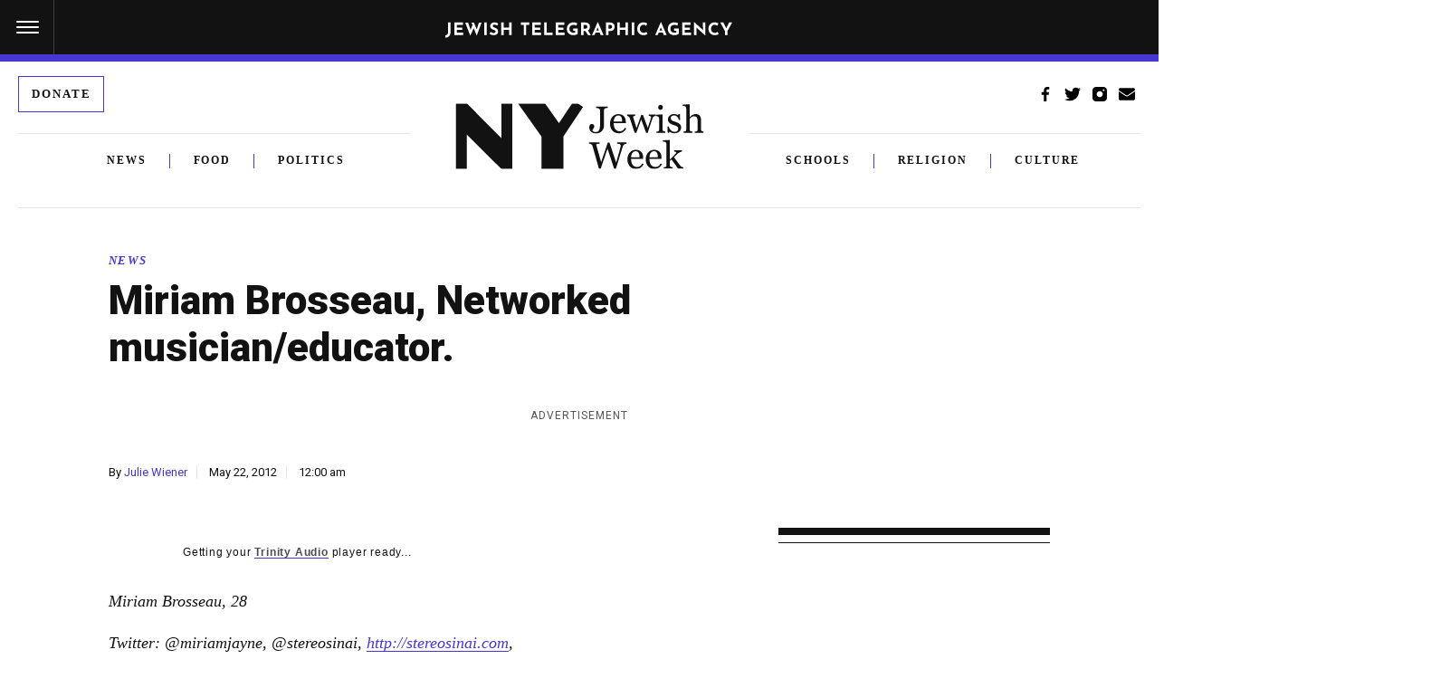

--- FILE ---
content_type: text/html; charset=utf-8
request_url: https://www.google.com/recaptcha/api2/anchor?ar=1&k=6Ld6pAMsAAAAAF2zZeBfcXtFUp1rPN8jbTR9-ads&co=aHR0cHM6Ly93d3cuanRhLm9yZzo0NDM.&hl=en&v=N67nZn4AqZkNcbeMu4prBgzg&size=normal&anchor-ms=20000&execute-ms=30000&cb=t838602y2xc0
body_size: 49312
content:
<!DOCTYPE HTML><html dir="ltr" lang="en"><head><meta http-equiv="Content-Type" content="text/html; charset=UTF-8">
<meta http-equiv="X-UA-Compatible" content="IE=edge">
<title>reCAPTCHA</title>
<style type="text/css">
/* cyrillic-ext */
@font-face {
  font-family: 'Roboto';
  font-style: normal;
  font-weight: 400;
  font-stretch: 100%;
  src: url(//fonts.gstatic.com/s/roboto/v48/KFO7CnqEu92Fr1ME7kSn66aGLdTylUAMa3GUBHMdazTgWw.woff2) format('woff2');
  unicode-range: U+0460-052F, U+1C80-1C8A, U+20B4, U+2DE0-2DFF, U+A640-A69F, U+FE2E-FE2F;
}
/* cyrillic */
@font-face {
  font-family: 'Roboto';
  font-style: normal;
  font-weight: 400;
  font-stretch: 100%;
  src: url(//fonts.gstatic.com/s/roboto/v48/KFO7CnqEu92Fr1ME7kSn66aGLdTylUAMa3iUBHMdazTgWw.woff2) format('woff2');
  unicode-range: U+0301, U+0400-045F, U+0490-0491, U+04B0-04B1, U+2116;
}
/* greek-ext */
@font-face {
  font-family: 'Roboto';
  font-style: normal;
  font-weight: 400;
  font-stretch: 100%;
  src: url(//fonts.gstatic.com/s/roboto/v48/KFO7CnqEu92Fr1ME7kSn66aGLdTylUAMa3CUBHMdazTgWw.woff2) format('woff2');
  unicode-range: U+1F00-1FFF;
}
/* greek */
@font-face {
  font-family: 'Roboto';
  font-style: normal;
  font-weight: 400;
  font-stretch: 100%;
  src: url(//fonts.gstatic.com/s/roboto/v48/KFO7CnqEu92Fr1ME7kSn66aGLdTylUAMa3-UBHMdazTgWw.woff2) format('woff2');
  unicode-range: U+0370-0377, U+037A-037F, U+0384-038A, U+038C, U+038E-03A1, U+03A3-03FF;
}
/* math */
@font-face {
  font-family: 'Roboto';
  font-style: normal;
  font-weight: 400;
  font-stretch: 100%;
  src: url(//fonts.gstatic.com/s/roboto/v48/KFO7CnqEu92Fr1ME7kSn66aGLdTylUAMawCUBHMdazTgWw.woff2) format('woff2');
  unicode-range: U+0302-0303, U+0305, U+0307-0308, U+0310, U+0312, U+0315, U+031A, U+0326-0327, U+032C, U+032F-0330, U+0332-0333, U+0338, U+033A, U+0346, U+034D, U+0391-03A1, U+03A3-03A9, U+03B1-03C9, U+03D1, U+03D5-03D6, U+03F0-03F1, U+03F4-03F5, U+2016-2017, U+2034-2038, U+203C, U+2040, U+2043, U+2047, U+2050, U+2057, U+205F, U+2070-2071, U+2074-208E, U+2090-209C, U+20D0-20DC, U+20E1, U+20E5-20EF, U+2100-2112, U+2114-2115, U+2117-2121, U+2123-214F, U+2190, U+2192, U+2194-21AE, U+21B0-21E5, U+21F1-21F2, U+21F4-2211, U+2213-2214, U+2216-22FF, U+2308-230B, U+2310, U+2319, U+231C-2321, U+2336-237A, U+237C, U+2395, U+239B-23B7, U+23D0, U+23DC-23E1, U+2474-2475, U+25AF, U+25B3, U+25B7, U+25BD, U+25C1, U+25CA, U+25CC, U+25FB, U+266D-266F, U+27C0-27FF, U+2900-2AFF, U+2B0E-2B11, U+2B30-2B4C, U+2BFE, U+3030, U+FF5B, U+FF5D, U+1D400-1D7FF, U+1EE00-1EEFF;
}
/* symbols */
@font-face {
  font-family: 'Roboto';
  font-style: normal;
  font-weight: 400;
  font-stretch: 100%;
  src: url(//fonts.gstatic.com/s/roboto/v48/KFO7CnqEu92Fr1ME7kSn66aGLdTylUAMaxKUBHMdazTgWw.woff2) format('woff2');
  unicode-range: U+0001-000C, U+000E-001F, U+007F-009F, U+20DD-20E0, U+20E2-20E4, U+2150-218F, U+2190, U+2192, U+2194-2199, U+21AF, U+21E6-21F0, U+21F3, U+2218-2219, U+2299, U+22C4-22C6, U+2300-243F, U+2440-244A, U+2460-24FF, U+25A0-27BF, U+2800-28FF, U+2921-2922, U+2981, U+29BF, U+29EB, U+2B00-2BFF, U+4DC0-4DFF, U+FFF9-FFFB, U+10140-1018E, U+10190-1019C, U+101A0, U+101D0-101FD, U+102E0-102FB, U+10E60-10E7E, U+1D2C0-1D2D3, U+1D2E0-1D37F, U+1F000-1F0FF, U+1F100-1F1AD, U+1F1E6-1F1FF, U+1F30D-1F30F, U+1F315, U+1F31C, U+1F31E, U+1F320-1F32C, U+1F336, U+1F378, U+1F37D, U+1F382, U+1F393-1F39F, U+1F3A7-1F3A8, U+1F3AC-1F3AF, U+1F3C2, U+1F3C4-1F3C6, U+1F3CA-1F3CE, U+1F3D4-1F3E0, U+1F3ED, U+1F3F1-1F3F3, U+1F3F5-1F3F7, U+1F408, U+1F415, U+1F41F, U+1F426, U+1F43F, U+1F441-1F442, U+1F444, U+1F446-1F449, U+1F44C-1F44E, U+1F453, U+1F46A, U+1F47D, U+1F4A3, U+1F4B0, U+1F4B3, U+1F4B9, U+1F4BB, U+1F4BF, U+1F4C8-1F4CB, U+1F4D6, U+1F4DA, U+1F4DF, U+1F4E3-1F4E6, U+1F4EA-1F4ED, U+1F4F7, U+1F4F9-1F4FB, U+1F4FD-1F4FE, U+1F503, U+1F507-1F50B, U+1F50D, U+1F512-1F513, U+1F53E-1F54A, U+1F54F-1F5FA, U+1F610, U+1F650-1F67F, U+1F687, U+1F68D, U+1F691, U+1F694, U+1F698, U+1F6AD, U+1F6B2, U+1F6B9-1F6BA, U+1F6BC, U+1F6C6-1F6CF, U+1F6D3-1F6D7, U+1F6E0-1F6EA, U+1F6F0-1F6F3, U+1F6F7-1F6FC, U+1F700-1F7FF, U+1F800-1F80B, U+1F810-1F847, U+1F850-1F859, U+1F860-1F887, U+1F890-1F8AD, U+1F8B0-1F8BB, U+1F8C0-1F8C1, U+1F900-1F90B, U+1F93B, U+1F946, U+1F984, U+1F996, U+1F9E9, U+1FA00-1FA6F, U+1FA70-1FA7C, U+1FA80-1FA89, U+1FA8F-1FAC6, U+1FACE-1FADC, U+1FADF-1FAE9, U+1FAF0-1FAF8, U+1FB00-1FBFF;
}
/* vietnamese */
@font-face {
  font-family: 'Roboto';
  font-style: normal;
  font-weight: 400;
  font-stretch: 100%;
  src: url(//fonts.gstatic.com/s/roboto/v48/KFO7CnqEu92Fr1ME7kSn66aGLdTylUAMa3OUBHMdazTgWw.woff2) format('woff2');
  unicode-range: U+0102-0103, U+0110-0111, U+0128-0129, U+0168-0169, U+01A0-01A1, U+01AF-01B0, U+0300-0301, U+0303-0304, U+0308-0309, U+0323, U+0329, U+1EA0-1EF9, U+20AB;
}
/* latin-ext */
@font-face {
  font-family: 'Roboto';
  font-style: normal;
  font-weight: 400;
  font-stretch: 100%;
  src: url(//fonts.gstatic.com/s/roboto/v48/KFO7CnqEu92Fr1ME7kSn66aGLdTylUAMa3KUBHMdazTgWw.woff2) format('woff2');
  unicode-range: U+0100-02BA, U+02BD-02C5, U+02C7-02CC, U+02CE-02D7, U+02DD-02FF, U+0304, U+0308, U+0329, U+1D00-1DBF, U+1E00-1E9F, U+1EF2-1EFF, U+2020, U+20A0-20AB, U+20AD-20C0, U+2113, U+2C60-2C7F, U+A720-A7FF;
}
/* latin */
@font-face {
  font-family: 'Roboto';
  font-style: normal;
  font-weight: 400;
  font-stretch: 100%;
  src: url(//fonts.gstatic.com/s/roboto/v48/KFO7CnqEu92Fr1ME7kSn66aGLdTylUAMa3yUBHMdazQ.woff2) format('woff2');
  unicode-range: U+0000-00FF, U+0131, U+0152-0153, U+02BB-02BC, U+02C6, U+02DA, U+02DC, U+0304, U+0308, U+0329, U+2000-206F, U+20AC, U+2122, U+2191, U+2193, U+2212, U+2215, U+FEFF, U+FFFD;
}
/* cyrillic-ext */
@font-face {
  font-family: 'Roboto';
  font-style: normal;
  font-weight: 500;
  font-stretch: 100%;
  src: url(//fonts.gstatic.com/s/roboto/v48/KFO7CnqEu92Fr1ME7kSn66aGLdTylUAMa3GUBHMdazTgWw.woff2) format('woff2');
  unicode-range: U+0460-052F, U+1C80-1C8A, U+20B4, U+2DE0-2DFF, U+A640-A69F, U+FE2E-FE2F;
}
/* cyrillic */
@font-face {
  font-family: 'Roboto';
  font-style: normal;
  font-weight: 500;
  font-stretch: 100%;
  src: url(//fonts.gstatic.com/s/roboto/v48/KFO7CnqEu92Fr1ME7kSn66aGLdTylUAMa3iUBHMdazTgWw.woff2) format('woff2');
  unicode-range: U+0301, U+0400-045F, U+0490-0491, U+04B0-04B1, U+2116;
}
/* greek-ext */
@font-face {
  font-family: 'Roboto';
  font-style: normal;
  font-weight: 500;
  font-stretch: 100%;
  src: url(//fonts.gstatic.com/s/roboto/v48/KFO7CnqEu92Fr1ME7kSn66aGLdTylUAMa3CUBHMdazTgWw.woff2) format('woff2');
  unicode-range: U+1F00-1FFF;
}
/* greek */
@font-face {
  font-family: 'Roboto';
  font-style: normal;
  font-weight: 500;
  font-stretch: 100%;
  src: url(//fonts.gstatic.com/s/roboto/v48/KFO7CnqEu92Fr1ME7kSn66aGLdTylUAMa3-UBHMdazTgWw.woff2) format('woff2');
  unicode-range: U+0370-0377, U+037A-037F, U+0384-038A, U+038C, U+038E-03A1, U+03A3-03FF;
}
/* math */
@font-face {
  font-family: 'Roboto';
  font-style: normal;
  font-weight: 500;
  font-stretch: 100%;
  src: url(//fonts.gstatic.com/s/roboto/v48/KFO7CnqEu92Fr1ME7kSn66aGLdTylUAMawCUBHMdazTgWw.woff2) format('woff2');
  unicode-range: U+0302-0303, U+0305, U+0307-0308, U+0310, U+0312, U+0315, U+031A, U+0326-0327, U+032C, U+032F-0330, U+0332-0333, U+0338, U+033A, U+0346, U+034D, U+0391-03A1, U+03A3-03A9, U+03B1-03C9, U+03D1, U+03D5-03D6, U+03F0-03F1, U+03F4-03F5, U+2016-2017, U+2034-2038, U+203C, U+2040, U+2043, U+2047, U+2050, U+2057, U+205F, U+2070-2071, U+2074-208E, U+2090-209C, U+20D0-20DC, U+20E1, U+20E5-20EF, U+2100-2112, U+2114-2115, U+2117-2121, U+2123-214F, U+2190, U+2192, U+2194-21AE, U+21B0-21E5, U+21F1-21F2, U+21F4-2211, U+2213-2214, U+2216-22FF, U+2308-230B, U+2310, U+2319, U+231C-2321, U+2336-237A, U+237C, U+2395, U+239B-23B7, U+23D0, U+23DC-23E1, U+2474-2475, U+25AF, U+25B3, U+25B7, U+25BD, U+25C1, U+25CA, U+25CC, U+25FB, U+266D-266F, U+27C0-27FF, U+2900-2AFF, U+2B0E-2B11, U+2B30-2B4C, U+2BFE, U+3030, U+FF5B, U+FF5D, U+1D400-1D7FF, U+1EE00-1EEFF;
}
/* symbols */
@font-face {
  font-family: 'Roboto';
  font-style: normal;
  font-weight: 500;
  font-stretch: 100%;
  src: url(//fonts.gstatic.com/s/roboto/v48/KFO7CnqEu92Fr1ME7kSn66aGLdTylUAMaxKUBHMdazTgWw.woff2) format('woff2');
  unicode-range: U+0001-000C, U+000E-001F, U+007F-009F, U+20DD-20E0, U+20E2-20E4, U+2150-218F, U+2190, U+2192, U+2194-2199, U+21AF, U+21E6-21F0, U+21F3, U+2218-2219, U+2299, U+22C4-22C6, U+2300-243F, U+2440-244A, U+2460-24FF, U+25A0-27BF, U+2800-28FF, U+2921-2922, U+2981, U+29BF, U+29EB, U+2B00-2BFF, U+4DC0-4DFF, U+FFF9-FFFB, U+10140-1018E, U+10190-1019C, U+101A0, U+101D0-101FD, U+102E0-102FB, U+10E60-10E7E, U+1D2C0-1D2D3, U+1D2E0-1D37F, U+1F000-1F0FF, U+1F100-1F1AD, U+1F1E6-1F1FF, U+1F30D-1F30F, U+1F315, U+1F31C, U+1F31E, U+1F320-1F32C, U+1F336, U+1F378, U+1F37D, U+1F382, U+1F393-1F39F, U+1F3A7-1F3A8, U+1F3AC-1F3AF, U+1F3C2, U+1F3C4-1F3C6, U+1F3CA-1F3CE, U+1F3D4-1F3E0, U+1F3ED, U+1F3F1-1F3F3, U+1F3F5-1F3F7, U+1F408, U+1F415, U+1F41F, U+1F426, U+1F43F, U+1F441-1F442, U+1F444, U+1F446-1F449, U+1F44C-1F44E, U+1F453, U+1F46A, U+1F47D, U+1F4A3, U+1F4B0, U+1F4B3, U+1F4B9, U+1F4BB, U+1F4BF, U+1F4C8-1F4CB, U+1F4D6, U+1F4DA, U+1F4DF, U+1F4E3-1F4E6, U+1F4EA-1F4ED, U+1F4F7, U+1F4F9-1F4FB, U+1F4FD-1F4FE, U+1F503, U+1F507-1F50B, U+1F50D, U+1F512-1F513, U+1F53E-1F54A, U+1F54F-1F5FA, U+1F610, U+1F650-1F67F, U+1F687, U+1F68D, U+1F691, U+1F694, U+1F698, U+1F6AD, U+1F6B2, U+1F6B9-1F6BA, U+1F6BC, U+1F6C6-1F6CF, U+1F6D3-1F6D7, U+1F6E0-1F6EA, U+1F6F0-1F6F3, U+1F6F7-1F6FC, U+1F700-1F7FF, U+1F800-1F80B, U+1F810-1F847, U+1F850-1F859, U+1F860-1F887, U+1F890-1F8AD, U+1F8B0-1F8BB, U+1F8C0-1F8C1, U+1F900-1F90B, U+1F93B, U+1F946, U+1F984, U+1F996, U+1F9E9, U+1FA00-1FA6F, U+1FA70-1FA7C, U+1FA80-1FA89, U+1FA8F-1FAC6, U+1FACE-1FADC, U+1FADF-1FAE9, U+1FAF0-1FAF8, U+1FB00-1FBFF;
}
/* vietnamese */
@font-face {
  font-family: 'Roboto';
  font-style: normal;
  font-weight: 500;
  font-stretch: 100%;
  src: url(//fonts.gstatic.com/s/roboto/v48/KFO7CnqEu92Fr1ME7kSn66aGLdTylUAMa3OUBHMdazTgWw.woff2) format('woff2');
  unicode-range: U+0102-0103, U+0110-0111, U+0128-0129, U+0168-0169, U+01A0-01A1, U+01AF-01B0, U+0300-0301, U+0303-0304, U+0308-0309, U+0323, U+0329, U+1EA0-1EF9, U+20AB;
}
/* latin-ext */
@font-face {
  font-family: 'Roboto';
  font-style: normal;
  font-weight: 500;
  font-stretch: 100%;
  src: url(//fonts.gstatic.com/s/roboto/v48/KFO7CnqEu92Fr1ME7kSn66aGLdTylUAMa3KUBHMdazTgWw.woff2) format('woff2');
  unicode-range: U+0100-02BA, U+02BD-02C5, U+02C7-02CC, U+02CE-02D7, U+02DD-02FF, U+0304, U+0308, U+0329, U+1D00-1DBF, U+1E00-1E9F, U+1EF2-1EFF, U+2020, U+20A0-20AB, U+20AD-20C0, U+2113, U+2C60-2C7F, U+A720-A7FF;
}
/* latin */
@font-face {
  font-family: 'Roboto';
  font-style: normal;
  font-weight: 500;
  font-stretch: 100%;
  src: url(//fonts.gstatic.com/s/roboto/v48/KFO7CnqEu92Fr1ME7kSn66aGLdTylUAMa3yUBHMdazQ.woff2) format('woff2');
  unicode-range: U+0000-00FF, U+0131, U+0152-0153, U+02BB-02BC, U+02C6, U+02DA, U+02DC, U+0304, U+0308, U+0329, U+2000-206F, U+20AC, U+2122, U+2191, U+2193, U+2212, U+2215, U+FEFF, U+FFFD;
}
/* cyrillic-ext */
@font-face {
  font-family: 'Roboto';
  font-style: normal;
  font-weight: 900;
  font-stretch: 100%;
  src: url(//fonts.gstatic.com/s/roboto/v48/KFO7CnqEu92Fr1ME7kSn66aGLdTylUAMa3GUBHMdazTgWw.woff2) format('woff2');
  unicode-range: U+0460-052F, U+1C80-1C8A, U+20B4, U+2DE0-2DFF, U+A640-A69F, U+FE2E-FE2F;
}
/* cyrillic */
@font-face {
  font-family: 'Roboto';
  font-style: normal;
  font-weight: 900;
  font-stretch: 100%;
  src: url(//fonts.gstatic.com/s/roboto/v48/KFO7CnqEu92Fr1ME7kSn66aGLdTylUAMa3iUBHMdazTgWw.woff2) format('woff2');
  unicode-range: U+0301, U+0400-045F, U+0490-0491, U+04B0-04B1, U+2116;
}
/* greek-ext */
@font-face {
  font-family: 'Roboto';
  font-style: normal;
  font-weight: 900;
  font-stretch: 100%;
  src: url(//fonts.gstatic.com/s/roboto/v48/KFO7CnqEu92Fr1ME7kSn66aGLdTylUAMa3CUBHMdazTgWw.woff2) format('woff2');
  unicode-range: U+1F00-1FFF;
}
/* greek */
@font-face {
  font-family: 'Roboto';
  font-style: normal;
  font-weight: 900;
  font-stretch: 100%;
  src: url(//fonts.gstatic.com/s/roboto/v48/KFO7CnqEu92Fr1ME7kSn66aGLdTylUAMa3-UBHMdazTgWw.woff2) format('woff2');
  unicode-range: U+0370-0377, U+037A-037F, U+0384-038A, U+038C, U+038E-03A1, U+03A3-03FF;
}
/* math */
@font-face {
  font-family: 'Roboto';
  font-style: normal;
  font-weight: 900;
  font-stretch: 100%;
  src: url(//fonts.gstatic.com/s/roboto/v48/KFO7CnqEu92Fr1ME7kSn66aGLdTylUAMawCUBHMdazTgWw.woff2) format('woff2');
  unicode-range: U+0302-0303, U+0305, U+0307-0308, U+0310, U+0312, U+0315, U+031A, U+0326-0327, U+032C, U+032F-0330, U+0332-0333, U+0338, U+033A, U+0346, U+034D, U+0391-03A1, U+03A3-03A9, U+03B1-03C9, U+03D1, U+03D5-03D6, U+03F0-03F1, U+03F4-03F5, U+2016-2017, U+2034-2038, U+203C, U+2040, U+2043, U+2047, U+2050, U+2057, U+205F, U+2070-2071, U+2074-208E, U+2090-209C, U+20D0-20DC, U+20E1, U+20E5-20EF, U+2100-2112, U+2114-2115, U+2117-2121, U+2123-214F, U+2190, U+2192, U+2194-21AE, U+21B0-21E5, U+21F1-21F2, U+21F4-2211, U+2213-2214, U+2216-22FF, U+2308-230B, U+2310, U+2319, U+231C-2321, U+2336-237A, U+237C, U+2395, U+239B-23B7, U+23D0, U+23DC-23E1, U+2474-2475, U+25AF, U+25B3, U+25B7, U+25BD, U+25C1, U+25CA, U+25CC, U+25FB, U+266D-266F, U+27C0-27FF, U+2900-2AFF, U+2B0E-2B11, U+2B30-2B4C, U+2BFE, U+3030, U+FF5B, U+FF5D, U+1D400-1D7FF, U+1EE00-1EEFF;
}
/* symbols */
@font-face {
  font-family: 'Roboto';
  font-style: normal;
  font-weight: 900;
  font-stretch: 100%;
  src: url(//fonts.gstatic.com/s/roboto/v48/KFO7CnqEu92Fr1ME7kSn66aGLdTylUAMaxKUBHMdazTgWw.woff2) format('woff2');
  unicode-range: U+0001-000C, U+000E-001F, U+007F-009F, U+20DD-20E0, U+20E2-20E4, U+2150-218F, U+2190, U+2192, U+2194-2199, U+21AF, U+21E6-21F0, U+21F3, U+2218-2219, U+2299, U+22C4-22C6, U+2300-243F, U+2440-244A, U+2460-24FF, U+25A0-27BF, U+2800-28FF, U+2921-2922, U+2981, U+29BF, U+29EB, U+2B00-2BFF, U+4DC0-4DFF, U+FFF9-FFFB, U+10140-1018E, U+10190-1019C, U+101A0, U+101D0-101FD, U+102E0-102FB, U+10E60-10E7E, U+1D2C0-1D2D3, U+1D2E0-1D37F, U+1F000-1F0FF, U+1F100-1F1AD, U+1F1E6-1F1FF, U+1F30D-1F30F, U+1F315, U+1F31C, U+1F31E, U+1F320-1F32C, U+1F336, U+1F378, U+1F37D, U+1F382, U+1F393-1F39F, U+1F3A7-1F3A8, U+1F3AC-1F3AF, U+1F3C2, U+1F3C4-1F3C6, U+1F3CA-1F3CE, U+1F3D4-1F3E0, U+1F3ED, U+1F3F1-1F3F3, U+1F3F5-1F3F7, U+1F408, U+1F415, U+1F41F, U+1F426, U+1F43F, U+1F441-1F442, U+1F444, U+1F446-1F449, U+1F44C-1F44E, U+1F453, U+1F46A, U+1F47D, U+1F4A3, U+1F4B0, U+1F4B3, U+1F4B9, U+1F4BB, U+1F4BF, U+1F4C8-1F4CB, U+1F4D6, U+1F4DA, U+1F4DF, U+1F4E3-1F4E6, U+1F4EA-1F4ED, U+1F4F7, U+1F4F9-1F4FB, U+1F4FD-1F4FE, U+1F503, U+1F507-1F50B, U+1F50D, U+1F512-1F513, U+1F53E-1F54A, U+1F54F-1F5FA, U+1F610, U+1F650-1F67F, U+1F687, U+1F68D, U+1F691, U+1F694, U+1F698, U+1F6AD, U+1F6B2, U+1F6B9-1F6BA, U+1F6BC, U+1F6C6-1F6CF, U+1F6D3-1F6D7, U+1F6E0-1F6EA, U+1F6F0-1F6F3, U+1F6F7-1F6FC, U+1F700-1F7FF, U+1F800-1F80B, U+1F810-1F847, U+1F850-1F859, U+1F860-1F887, U+1F890-1F8AD, U+1F8B0-1F8BB, U+1F8C0-1F8C1, U+1F900-1F90B, U+1F93B, U+1F946, U+1F984, U+1F996, U+1F9E9, U+1FA00-1FA6F, U+1FA70-1FA7C, U+1FA80-1FA89, U+1FA8F-1FAC6, U+1FACE-1FADC, U+1FADF-1FAE9, U+1FAF0-1FAF8, U+1FB00-1FBFF;
}
/* vietnamese */
@font-face {
  font-family: 'Roboto';
  font-style: normal;
  font-weight: 900;
  font-stretch: 100%;
  src: url(//fonts.gstatic.com/s/roboto/v48/KFO7CnqEu92Fr1ME7kSn66aGLdTylUAMa3OUBHMdazTgWw.woff2) format('woff2');
  unicode-range: U+0102-0103, U+0110-0111, U+0128-0129, U+0168-0169, U+01A0-01A1, U+01AF-01B0, U+0300-0301, U+0303-0304, U+0308-0309, U+0323, U+0329, U+1EA0-1EF9, U+20AB;
}
/* latin-ext */
@font-face {
  font-family: 'Roboto';
  font-style: normal;
  font-weight: 900;
  font-stretch: 100%;
  src: url(//fonts.gstatic.com/s/roboto/v48/KFO7CnqEu92Fr1ME7kSn66aGLdTylUAMa3KUBHMdazTgWw.woff2) format('woff2');
  unicode-range: U+0100-02BA, U+02BD-02C5, U+02C7-02CC, U+02CE-02D7, U+02DD-02FF, U+0304, U+0308, U+0329, U+1D00-1DBF, U+1E00-1E9F, U+1EF2-1EFF, U+2020, U+20A0-20AB, U+20AD-20C0, U+2113, U+2C60-2C7F, U+A720-A7FF;
}
/* latin */
@font-face {
  font-family: 'Roboto';
  font-style: normal;
  font-weight: 900;
  font-stretch: 100%;
  src: url(//fonts.gstatic.com/s/roboto/v48/KFO7CnqEu92Fr1ME7kSn66aGLdTylUAMa3yUBHMdazQ.woff2) format('woff2');
  unicode-range: U+0000-00FF, U+0131, U+0152-0153, U+02BB-02BC, U+02C6, U+02DA, U+02DC, U+0304, U+0308, U+0329, U+2000-206F, U+20AC, U+2122, U+2191, U+2193, U+2212, U+2215, U+FEFF, U+FFFD;
}

</style>
<link rel="stylesheet" type="text/css" href="https://www.gstatic.com/recaptcha/releases/N67nZn4AqZkNcbeMu4prBgzg/styles__ltr.css">
<script nonce="qpA8c6L6ALa-2_wYQmgb1A" type="text/javascript">window['__recaptcha_api'] = 'https://www.google.com/recaptcha/api2/';</script>
<script type="text/javascript" src="https://www.gstatic.com/recaptcha/releases/N67nZn4AqZkNcbeMu4prBgzg/recaptcha__en.js" nonce="qpA8c6L6ALa-2_wYQmgb1A">
      
    </script></head>
<body><div id="rc-anchor-alert" class="rc-anchor-alert"></div>
<input type="hidden" id="recaptcha-token" value="[base64]">
<script type="text/javascript" nonce="qpA8c6L6ALa-2_wYQmgb1A">
      recaptcha.anchor.Main.init("[\x22ainput\x22,[\x22bgdata\x22,\x22\x22,\[base64]/[base64]/[base64]/[base64]/[base64]/UltsKytdPUU6KEU8MjA0OD9SW2wrK109RT4+NnwxOTI6KChFJjY0NTEyKT09NTUyOTYmJk0rMTxjLmxlbmd0aCYmKGMuY2hhckNvZGVBdChNKzEpJjY0NTEyKT09NTYzMjA/[base64]/[base64]/[base64]/[base64]/[base64]/[base64]/[base64]\x22,\[base64]\\u003d\x22,\x22eXrCj8ORwr/Ds8KIFGzDicOdwpXCsWxlTEzCisO/FcK2CXfDq8OYAsOROm/DisOdDcKAYRPDi8KDMcODw7wJw5lGwrbCmsOGB8K0w5wmw4paQF/CqsO/YcKDwrDCusOiwrl9w4PCh8ObZUoYwqfDmcO0wrB5w4nDtMKXw68BwoDChHrDondUHAdTw50Iwq/ClXnCgSTCkFxldUEdYsOaEMOxwqvClD/DiR3CnsOoQ3U8e8KydjExw64tR2RXwpIlwoTCmMKLw7XDtcOmeTRGw6rCjsOxw6NZGcK5NjzCusOnw5gmwqI/[base64]/CikfDgRAWw4l/GMOdwqpjw5rCu3dVw6HDqcK9wrhEMcKxwofCg1/Dj8KZw6ZAJBAVwrDChMOkwqPCugQDSWktN3PCp8KUwpXCuMOywpBuw6Ilw47CisOZw7VveV/CvFXDqHBfWkXDpcKoD8KMC0JUw7/[base64]/w7wfN8OFwqQrBD3DqcKVQsOAw7vDtMOcwqLCvSXDqsOHw7VDH8ORdsO6fA7CoSTCgMKQEF7Dk8KKHMKUAUjDgcOWOBc7w7nDjsKfG8OmIkzCgCHDiMK6wrfDslkdWHI/wrkOwp02w5zCm1jDvcKewr7DtQQCJScPwp8iGBc2WxjCgMObCcKkJ0VUJCbDgsKlEkfDs8Ktd17DqsOlJ8OpwoMqwq4aXh/[base64]/PmN2Vi5NwpLDicOsGMKdSgheTsORwrnCuMOww6bCi8ObwqIBAQXDpHsxwocpb8O5wrPDuVLDncK7w68kw57Cj8KGIjjCtMKHwqvDuFEQJF3Dm8OKwpRBKltaZMO+w4TCusOcFiYjwrvCscOkw5DCgMKdwrIHMMKkTcOYw6U+w4rCvVp/Qw9uGMONcmTCusO0XHBew4bCvsK+w7h+CwTCog3CocOgGMONNDfCnTsdw7VxTCLDvcOyXsOOG0ZCO8KEDm8KwqQXw5nChsOTexHCpXwZw6XDtMO9wrIEwrnCrMOlwqfDtk7CoSBKwo/CkMO4woRGKml6w7Rtw4U+w43CnXZBKHrClDLDtBdxPV5rKsO0Q3gMwoBPagZ/WC7DkEAGwrbDi8KAw6YASBbDkRckwqQ/w7PCsCRwVMKeaS98wrtgbcOYw5IPw63Ct1U8w7bCncOEIz7DjATDvnpnwo84BcKHw4QbwoDDpcOyw47CoAxJfMKVbsO7NDfCvhTDpsKXwoRLXsOxw48NV8OCw7t7wqZVCcOAHnnDs0/CtMKoJnRKw410IXPCqzl2wpLCtsO6f8KTBsOYccKfwojCtcOmwpt9w7EpXCbChRYlVD50wqB7TcKRw5gtwovDkEIABcOVYj1NQ8KCwr/DsA8XwphPawzDjA/[base64]/CrsOswp9UZcKPw5PDuXHDkWRGwosEw7oewoLCtnt6w7zDn1bDkcOuVHs0HlJXw7/DuUwYw4RlEwYNcg5+wpZ1w5zCgRLDmSbCpWhVw5cewrUTw6B/QMKgAGfDhmrDhMKawqhlLFZowqvCph47e8ODVMKcCsOeEnl9AMKcKRVVwpQUwoFofcKjwpPCpMK3bMO5w6TDmmV3NFbDgEDDsMK8SWzDiMKHaA9kZ8OJwpUWJF/Dh1vCoiDDtMKAFWXCqcORwqQHPDA1NXLDlCnCvMO5DhNJw5tSIHbDjsK9w5FVw5IyesKJw7cpwovClcOGw6kKL3hCUTPDgMO+TgjChsK1wqjDucKnw5dAB8OGImNHQSvDjcOLwplaH13Dp8KSwqRQWh1Iw5USOUTDtyPCgWU/wpnDhEPCvsK+GMK7woJsw5ZRBBgeHi0mw4HCqzNQw6TCoV/CsCp9XjbCncOuMFvClMOnTsOLwp4fwqLCrmd7w4M5w79Cw7nCjMOyXVrCocKcw5/[base64]/DnULCicOxWMOtw4wvw49KfmnCsl3DqxhTIQDCqyXDvsKgMhzDqHJxw6fCtsOLwqDCsGhWw6BBK3nCgTN5w6HDjcONIsOLbThtPkbCvzzCpsOnwr/[base64]/CrwkDER5cWMK7w5/ChsK0wpDDmcKgVcOvw47DhcK2Z1bCm8OTw4rCtsKqw4p+IMOEwpbCqjXDvjHCuMOpw73Cm1/DuW1jB2QHw5wjLsOweMKnw4JLw64DwrTDlMO5w7EQw6jClmw/w7cZbMKQORPDogVbw4BywrZxDTvDnRMkwow+ccOCwqUbEMKbwotXw6BLQMKpc1NLC8KxGcO3en8iw4Qlfz/Du8OrD8KXw4vDtBnDoEnCisOdw4jDqHlzZMOIw6bCsMKJS8Otwq85wq/DkcOIAMKwScOTw7DDv8KsIAgxw78odcK/Q8Ktw5XDtMKHSRprUMOXX8OYw6JVwq/DssORecK7VsK7W3DDvsKPw6hnQcKEJxhSHcOcwrt6woAgTMOJP8O/wq1bwqU4w5vDlcOxQiDCksOmwqoxczrDhcOcA8O2d0nCmHHCosOjY3hgJ8KYb8OBCgo5IcOmD8ODfcKOBcOiEiAhDmUVZMOYXDYJSGXDtRc0w7d8eTlaT8OdU2DCm3d2w7l5w5QOb2hHw7/CkMKyTldrw5N4wo1yw6rDgRjDp1vDmsKpVC7CpW3CqcOWAcK+wpEAYsKgXhXDvMKxwobDvBvDtH7CtD4ewrzCplrDqcOOZ8OaXCJBBHbCrMKtwplnw6tCw5J4w5PDpMKHasK1bMKqw7ZyaSx7TMO0YXgwwrErNEkLwqlIwrFCZywyIQpZwpfDkgbDpyvDo8OpwpAgw5/CuB/DgcO6VHrDvVl8wrzCvxlFShvDviZRw4vDk1sEwqnCtcKvw4rDuzHChDPCmWFiZhsww6HChiABwqLCnsOkwrzDmnQMwoMdOSXCiTtCwrHDkcOKEDbCjcOEOxfCnTrCmsOswr7CmMKTwqnDo8OkXHTCoMKMEyluAsKQwrDDvxBNRzAvccKRRcKUWn/[base64]/CvsOAEW/CjcKiwqvCqsOFw5fDpC7ClghHw5TCjGJ0VnDCpyE8w5PConPCixEEfSjDsCxTMMKSwr8XJ0rCo8OQMMOWw4bCiMO2wrHDq8KYwoVAw5sGwqTCux91EkkYf8KXwrUewohxwq0Hw7PCucOiJsOZPcKKDXRUfEoDwqhiI8KCDMOmbsKEw4Ivw5Fzw7XCtisIdcOmw7/[base64]/LsOnIMKrwrUHEj1QwrJ2wpvChcOdwqR/w4R0BmkhAzzCocKucMKpwqHCtsKTw5l5wrovJMOOGnXCnsKow5vDrcOiwrIAcMK+fjPCtsKDwpjDpWpUZ8KaaATDhnzCncOYO2YYw7Z/[base64]/DmXUgwplmwpfCgFnCsg8Kw47CkzPDkRlRIcKvNEzCtHVmZ8K2EG1mMMKACsOARwjCjw3DuMOcR1oCw5VHwqM7CsK+w4/CiMKkSmXCtMOFwrcJw48Dw51aABXDtsOywp5Bw6TDrz3Cn2DCmsObZcO7bWc9Aitfw43CpRoHw4LDsMOVwo/[base64]/DhyrClsOcGxDDnsK/W3lJwqDDvMKrwpUwwrHCmg/CosORw5h2wprCr8KMbcKaw50RX0NbVHDCncO3E8KEw63CpmrDucOXwoPCg8KFwp7DswccHj/[base64]/DrsOBw7LCuTcSwrx0ZMOnwrrDl8O0YsODw4tuw4jCrV0LBB8ORFgIIEXClsOowq5DdjjDo8KPHgTCmj5Qwq/Cm8Kwwr7DrsOvGz5hNVB/D1BSRGjDvMOAAlobw4/DuTfDscOoOVFPw4gjwpVFw5/CjcKhw5sdT1pMG8O7TCoqw7kVYsODDhbCsMO1w71kwr7CrMOjVsOnwpLCk0TDsT1twqbCp8OVw6vDsQ/Di8KiwpfDvsOWCcOkZcKGVcKpw4rDkMOPAcOUw6zCu8Otw4k/RELCt1rDthg3w4Z2AsOTw75fK8Ozw4szRcKxI8OLwrkrw49gZinClcKRRDTDrjnCsQPCrsKXLcOaw68iwqHDmwl7PRMzw6JFwq59M8KBVnLDhhdMel3DssKYwqJGZMK7LMKXwrYCQsOQwqpyCVYCwpnDm8Ksa0LDlMOuwrPDmMOnc3J9w5BNKy1zBV/DnCxUVkcEwrPDoksbWGRQVcOxwqLDs8KbwoTDr2Y5MAzClsOWDsOCA8KDw7fCmj0yw4UzZADDhF0/wobCvy4Ew6bDkCHCt8OlY8Kcw5wIw5NfwoA+wrF8wp4bw7PCsj4UH8ODbMO3DCfCsFDCoTsJfzwdwqU+wpUWw5dTwrhmw5PCi8KcYsK+w6TCmRxJw7oWwrnChAUEwoxAw5DCkcKmGwrCtURWJcO/wqthw7E4wr3Cq1fDk8KCw5cZIGRXwpkrw4VWwqgCXnl0wrXDjsKZE8Ovw6LCsiAawr89AStrw4bCmcKHw6hNw4zChR4SwpPDkzJ+UcOnZ8O4w5nCrkNswq3DhTU8RHnChTsRw7wow6/Dpjt9wrB3GirCjcOnwqTCpm/[base64]/CjyUmw77CoTozdibDhsOSw6vCo8OTwokTwq7CnnNQwoDDv8OzGMK5wpk2wp7Dnw/CusOjEB5EQ8KlwpgQSEs5w6BYPUFaQMK9HMOvw6DCgMOyAjpgDT8mecONwodvwr84MzTCii0lw4fDt00zw6caw6XDhkMbYWjChcOQw4keDcOpw5zDsTLDj8Ofwp/DvsOgAsOaw57Cr0gyw6UZRMKNwrXCmMOVBGxfw7rCgSLCscOLNyvDnsOewq/CkMOgwqrDshbDmcOEw4PCgW4lKEQUUjFuEsK1PEgZYx9/Nz7CuTDDgxtvw4rDhBY9PcO/woEEwofCrgfDrTzDo8OnwpFJMUEMYsONRjrCgMOVHi3DtsOew41gw60rFsOUw7dkecOTWStxbsOjwrfDjzNKw5vChhnDo0rCrVXDuMO/[base64]/[base64]/Dv8KjYcOzC8OqKx9CE8Ohw4/[base64]/[base64]/DjgXCuT4gwodJw7HCvD3DhMO/ZH/Cg1jCkMObworDg8KQFn7DuMKmw6AGwpPDgcK/w43DljAXFSMEwohVw48sUC/[base64]/DosOXbzQQwr/ClmNLw6R0bDd9wrHCqTDChlnDs8OwQinCgMOAVH50PQd1wq4cCi0RVsOTeU4VM3cnNTJDIMKfHMOCE8KML8K1wr4sC8OJJsO2TkHDksO9AA/CmG7DtMOeasKyYGRXRcO8bwzCgcO1ZMOgw4FUQcO6ZmDCmHpnecOAw63Dq1vChMO/E3EGWA/CiwsMw6MHd8Opw6DDkgQrwoUewpvCiAbCtEbDunPCrMKWw5kOY8KkH8Klw41xwprDuR7DqcKLw5PCq8OfDcOHQ8OEIRVpwr3Cr2TCtirDlBhQw6Baw4DCs8O3w6xAM8KaWsOzw43DocKqZMKJwpnCmH3CjWbCpjLCr2guw5R/XMOVw6hPcQoIwpHDu0Y9XjDDmnPCo8Ovalp6w5PCqxbDpHIxw5dAworCncOswrloZ8OmE8KRRMOAw5Atwq/CvQIQOMK0J8Kjw4/Cq8K3wo/DqMKQa8KWw4/Cn8Onw5bCs8KTw4wZwpByZHs2IcKJw6vDmMOVMkpBHnZIw4Y/NAvCq8OVGsOhw5/DlsOxw63CocOCGcO2XCvDq8OTRcOPQRrCt8KhwoB/w4rDhMOpw7DCnCDCsUvCjMKOSznClETDr14mwrzCuMOtwr8UworCuMOQNcK3wqfDiMKewpdwKcK0w5/[base64]/w5TCmT1MT15tcUQ3wqTCmcOTwpbCpsKew67Dm3zCvzQ3TAEuL8K4LCTDpxJAwrDCrMK5OsKcwrhOM8OSwprCscKGw5c+w6vDusKww4rCqMOhE8K5TG/DnMKjw5bCh2DDkgjDksOowqXCvjcOwr8iw4xvwobDp8OfZzxoSC7DqcKCCXbCucKEw5jDmT0Tw7vDknDDqsKnwrXCqBbCoDEuGVMwwoLDsk/CuTh6fMO7wrwNCBXDjhAHaMKUw5TDk0lfwobCs8ONTiLCnWrCtMK1Q8OpUU/DgcKcPS0BWl8Ac2x/[base64]/byI5wqwMw5fCohJBw7pqRCZkLMKUNSTCmcO4w7/DrU7CigMYXXoaGcK0VsOmwpfDjgp9O3bCmMOrDcOvdF1jK1wtw5DCkE9QFnofw6DDt8Opw7FuwovDl1AlQzQvw7LDtCsZw6PCrMONw5MNw5kuN3XCu8OIdsOAw5MGI8Oow6l9dWvDisOwfMKnbcOpZi/CsUbCrCDDi07ClMKlPMK8AcOTLEzDviLDiC/DjsOMwrvCo8KFw6I0U8Olw6xlLB7DonXClH3CpHrDgCcQcXDDocOCwpLDo8K+wrnCuzN2RFDCo1xbe8O6w7/CicKHwozCuBnDvT0tclAjB3FVXGzDpmDCk8KFwpDCqsKeCcOYwpzDvsOYXUnCiHHDrXTDvMKLL8Orwq3CucOhwrXDs8OiISNOw7lOwoPDjApKw6LDoMKIwpB8w44Xwr/CmsOeJHrDqXPCosOAwokwwrJKRcKewoHDjxHDsMObw7XDmMO6eD/[base64]/DnCHCrQ4Qw4NGwrPDq8KMwqUqZsK/w5x0w79yAjYtw7lCDH0hw7bDhBPDscOfE8KdM8OmGEsZTxEvwqXClcOjwrZAe8O0wrAdw4IVw7HCjsOyOg5lBXDCkcOpw5/CrgbDgMOBUcKvIsOyRTrCiMKaeMKdPMK/RgjDoRo/M3TCrsOKOcKJw6jDgMKUC8OIw5Esw78dwqbDlC9/ZQfDh0TCnAdmGsOSTMKLd8OwP8KjL8Kgw6s1w4bDm3bCl8OQQcOQwoHCsnPCv8K5w7kmR2UDw6wKwobCgiPCrhbDmz0/fcOMGcOPw6FdB8KCw61PUwzDlXJpwqvDjAXDikNcchbDoMO/P8O/IcOfw5EGw7ktW8OGK0BgwprCpsO0w4DCsMKKG1Y/DMONMMKXw57DvcOlCcKKYMKlwqxGZcOuScO1eMO5J8OoZsOAwoLCrDJswrw7UcK7bFEgFsKDw4bDpQfCtwtNw6rCk3zCg8K8w4HCkyjCuMOWwqDDocK1ZsO+CizCpsOOJsK9GQRMUWlWXgLCnWhhw5bCl0/[base64]/[base64]/N8K1AMKYWsKcU17Co09twq/Co8O0NUnCvTYWfcOteMKCwqEcR0zDvw9Tw77CqBxhwrLCkD8iVcKHasOsQHPCrcOGw7zDqSHDu1IqB8Opw4LDlMOsKxzDlsKUCcOzw4UMQELDulsiwpfDr1lOw65Jwqkcwo/CtMK4wqvClSg+wpPDsQQhI8K5GjsCLMO3PEtGwq1Dw4k0NCbDtnTChcOow6wbw7bDksOww69Zw6p3w4tZwqTDqMOJbsO7RBxHEH7CjsKIwqt1w7/Dk8KBw7UFdBFtd1E6w5xBUsKFw7hxcMOANw9gw5zChcOLw5rDuUclwqYIwoXDkRDDtR5AKsK7wrTDj8KDwrAuagPDrHTCgMKawoIwwq87w7ZNw5QXwr0WVUrCkAhdchkJK8KUQ0jDicOpPRfCqmwUIEVtw4Vawq/CvStYwq0nBHnCmydrw6fDqTduw43DtQvDgDQqC8OFw5nCoVwfwrvDlHFvw7FrJcKBbMK4bsOHN8K+B8OMB0t+wqVAwrzDjRwHHBU2woHCm8KBHg5bwr3DhWtdwr0zw5fCvg/CvAfDtRvCmsOhYMO0wqBgwowvwqsoesOCw7bColsHMcO4YGnCllPDn8OybULDtzlGeBFGa8KyAyMuwrYzwpTDiHZgw6XDusKGw7/CijING8KowpTDp8KNwrlFwoMCDmBsVCDCqCfDiC7Dol/Cg8KbAsKHwqjDgCvDvFhTw5E5IcKMLHTCnsObw73Dl8KhFMKeVzAqwqtiwqA/w7gtwr09VMKmIxo9cR4qYcKUPwLClsKKw5BYw6TDkSxJwpsNwr8JwrVoelRAEkc/AsOUXCjDo27DvcOzBnJfw7zCisOjw60Dw6/Dsm8uZzIdw4/CusKbEsOEEMKLw5VmVRPClRDCm2JSwrN0FcKDw5DDqMKHdcKFXFzDp8OsQMOXDsKPAEHCncOaw4rChzbDlSVmwpI2SsK4w58vwrLCtsOPJkPCisOOwr1SLhRWwrQxQxNOw6NvacOKwrHDosOzZhIIFQ7CmsOdw6zDolXCmcOgfMKuLmvDksKhEk/CrQBTOyV1RsKOwrLCjcO1wprDvC02K8KqYXLClmoCwqVcwqHCtMK+NBB+FMKubsOcWzzDixPDocOcC3l0ZXETwqDChEbDglbDvRLDpsOTG8K/T8Kswo7CvcO6NA5xw5fCu8OLDWdKw5/DncOywr3DrMOoe8KXZnZ2w6clwoc7wrPDmcOxwp4tPWnDvsKiw4F8QAckwoAACcKMYhTCqnRcXE5KwrJgZcOTHsKJw5ZZwoZXGMObATdtwr8hwpXDmsKSS3B5w6fCtMKQwo7DncO4Ol/DsF4ww4XDnwYcRcO/FHU7f0HCkCbChUZ8wo8EZHopwrMuUcKQRmZ/w6LDonfDoMO1w6g1wq/[base64]/Dl8OTw5x0wqpywqofbX/Dv3LDv1nDhwA8DyBjCsKfCsKQwq4uIx7DtMKTw4DCtMOeNnLDjWbDksKzT8KMNBHDmsK5wocwwro8woHChjcCwpnClU7CtsKOwo0xEQF6wq4mw6LDjsOBISvDlSrCv8KubsOCdGBawq/DmwbCgC4xdcO0w7pwV8O6YVRLwo0JZcOrUsKoZ8O3L0wcwqA7wq7DucOawqfDhcO8woBJwobCq8KwTsOTI8Oje3vCmknDkHjCslwiwojDk8Oyw68bwqzCvcKec8OGwoZRwpjDjMKuw7fCg8KMworDjAnCtTrCjiR3ccK5UcO/[base64]/woU8w6kxYiTCoMKNw4nChsOzwpN8PcK7w4nCj2s3wq/CpcOwwpLCiwsxNcKNw4kXNBEKDcO6w4vCjcKRw6lPFXBYw6ZGw5LCvxLDngdQf8Kww7XDpAvDjcKef8OZPsO7w5Byw61pPwddw67CiFHDr8OFCsO9w7Vlw4ZXC8KQwql/wqHCixBSKR4XRG91w7BxY8Osw6xow7nDu8Oyw4E/[base64]/wpd1OMKcFMOaX3sXMT1MwoLCi0Z/wovDpkHCn2vDm8KIDn/[base64]/McO3w75BwrrDqcO0wqhTw6LDvjZDOcKADsOFb3LClsK5FVzCtcOrw4kJw5F4w4tqKMOMccKLw7g1w5HCgV3Dv8KFwrfCjsOBOzciw4wiQMKvZ8KOUsKmWcOjfQnClRtfwpHDtcOawr7CjhNkRcKXCVkrdMOgw4xfwoJaG0DDrQp9w7hbwpzCjMOBw68SUMO9wp/Cr8KsCGHCmMO8w6IKw5sNw5swOsO3w7Vpw5osAh/DpU3CvcKZw6B+wp0ew6bCkMO/[base64]/[base64]/CksOjwprCpGrDmx/DvsO0bMKqTCg3w5Y/SClSPsOVwqExF8K/w5/Cq8K/GGENY8KOwrnCnURbwpXCviTDpCQkw440DWEGwp7DkE1YVlrCnwpzw7PCmyLCrlEtw7I1D8O5w7fDtj/DoMK6w4lTwq3Cq1JRwolHQ8OZU8KIXMKDS3PDiB59M0oePcKABWwWwq/[base64]/[base64]/DsQ5bw6/Dv8Kff1IxD07CjB9IPcO5RUDCocKGwoDCgnTCpcOJw4/[base64]/DvnzCr8KXw7F3w5/[base64]/DgMKHZgM4V0Rew61kwovCrcOjw4rDlynDpcOdVcOgwq/Ci37DiE7DkF4eKsO3DTXCnMKbccODwrVUwqHCoCrClcK9woU8w7R4wrjDn2NgQMKFH309wqtTw5wVwr3CnSYRQMKsw4lMwrXDk8OZw5rCjC06B27Dh8KIwqMPw4/CkWtJZsOnRsKtwoZYwrQoMBDDu8OJwofDohhnw6nCgWQVwrLDllMKwo3Dq2BVwrVLNDTCs2bDo8K5wqHCgcK9wqhnwoDDmsKmUUTCp8K4d8K5w4lCwrAsw5jCjhsNwp0DworDvXNxw6/DvcOvwplEQjjCqH4LwpbCsUnDiXzCi8OQH8K/RsKmworCpsK0wqLCvMK/D8Kcwr/DtsK3w4pJw7RWTwQDanhpU8OCfQ/[base64]/CpW7DrD/DtX/[base64]/Chihpw6XDpn19eFk2fsKqw50TBMKWBcOPbMOELcO+SEkHwq9mBD/DqMOLwojDhU7CmVMaw7xwP8ObPMKawozDmFtdGcO4w53Ct3tOw7XCjcO0wpZSw4zCh8K1CzbCssOlSH48w5jCvMK1w7IxwrsCw5LDggBUwo/DvFZ2wqbCk8KUJsK5wq4sQMO6wpVkw6MXw7vDrsOkw5VKCcO6w6nCvMKqw4Z8wpDCgMOPw6TDlVnCvDoLFRbDo2BqWXR+LsOHc8Ogw60Gw5lWw5/[base64]/woXCv8KwwrvDlsONMA9ARTbDp3/CqMO4wo3CiDMWw6TCksOuDnDCjMK7R8OqJ8O9w7zDjWvClD5hLljClnBewr/CnCgxY8OxSsKtLn3CklrCq05Jb8KmFMOywqPCr2UowofCtsKHw6FXBDPDiSRMLT3DsQwXw5HDtl7CrznDriVtwq4SwoLChj94HkEnTcKMGTMracOQw4MWwqEQw5kBwocFczTDsjZeHsOvaMKkw6LCtsONw6LCsXA9TsOSw4gpTsOIPkY4Xlk2wps7wqJ/wq7Ci8K8OcOdw7zDlsO8XQQcJFPDhcKvwpImw69twrPDnGbDmMKOwpBJwoLChj/Ch8OuPzAlBFvDq8Ooeis0w6vDjBbCnMOOw5hSKlAOwrQ9DcKMSMO2w7Eiwp8iBcKNwoHCosOuO8KKwqUsOwPDsVNlNsKbZT3Cvnkowp7CkD8rw4UAYsKfXnrDunjDiMO1P37CvkN/w6cJfMKQMsKeKXwnVU3CmWvDhMKWVFjCuU3DvDtEG8Krw442w53CjsOUZHRnJ04CBcO8w7rCqMOHw57DiG1jw5lBb2jCiMOqKH3Dm8ONwr8ZJMOqwrnDkQcoUcO2E3/DuXXCg8KmBWgTw7RhWUnDiS8XwpnCjTjChgR5w4V2w6rDgGALTcOOBcKxwoYXwqhLwpQQwq3CiMKrw7fClGPDuMOvbVTDq8OMRMKmc3zDrh9yw4sAPMKjw6/CscO2w61Pw5pVwpoxGG3DmyLCnVQUwpDDhcKSTsOIKwQpwowew6DCrsKIwqbDmcKuw7LCn8KYwrlYw7JsKBshwpAWScO4wpXDhygjbTAAUMKcwq/DgMOcL2DDl0PDrlBWGsKWwrPDicKIwonCkl43wpvCiMOmXsORwpY0ayfCm8OgaCcZw47DqBXDtzNZwp1+DElGQVbDmHzDmsKDBwnDo8Kywp4OP8ONwqDDmMOcw4PCgcKkwq7CkG3CnXrDmMOnbnrCtMOEUi3CpsOXwrjDtkPDrMKnJQ7DqcK/YMKcwpPCrgvDhwdcwqkmI3vChMOoEMKjfsOUX8O4W8KEwoAyennCqBvDpsOdG8KJwqrDmgLCj1gRw6/CisOywrXCp8KnOiXCi8O3wrwNAADCm8KNJ1w0F1rDsMKqYUk7acKRLsK8bMKAw6zCtcOuVMOvfsObwpEbVUzClcOWwpPDj8O+wogSwpLClTEXIcO7N2nCjsO/D3ROwo9mwpNtLsOlw5Qnw7tuwq3CgWfDlsKkfcKdwo5Vwqdgw6TCoCw1w6fDsX/Ch8OBw4ouUCZxwoXCikh2wphcSsOMw6zCsGhDw5fDscKBG8KxHDLCoiHCqnh3w5lxwoo4OMOYX3lswqTCvMO5wqTDh8OVwq7DiMOHFsKMZ8KhwpXCt8KDwq/DlsKFbMO1wpAPwo1OWMOOw7jCg8Kuw4TDvcKrw4DCsgdBwrnCm1lhMQbCqx/Coiwtwo7Cj8OyTcO/wrfDl8Kdw7okR27CozvCvsK4wr3Dsm5KwroDA8O3w6nDpsKCw7nCoMKxLcODIsKyw7PDtsOKw6rDmB3CjW8vw7PChgzCgkl4w5jCuE8Pwr/DrXxAwr/[base64]/DjllJWsOUWcKSwr1pWGsaKWXCrhx6wp7DmU/Dg8Kra1vDjsOMNsO4w5LDlsOwJsOREsOVH17Cm8OjbhVEw5EDX8KLPsOqwpvDmzUlNlLDixkvw6RawqgtWCYkH8ODWcKHwo8Fw6I3w65UasKCwrVjw59kS8KVEsKWwqUpw5HCosOxOgptHD/CgMKMwr/[base64]/dwPCncOPWFlnw43CngHCgWY5woMgwrw5worDpsO/wogww7nCs8K9wrXDhjLDliHDjBRXwrMkH3bCo8OQw6TCh8Kzw6TCocOeXcKtTcOew6PDu2jCuMKVwoNiwo/Cqltvw7zDlMK8MTghw6bCjjfDt1DCicOxw7zCuUYaw7xWwqjCuMOHPcKHaMOSJGVFPjtDcsKZwooBw7odb1U0VsOSd34WAT/DiBFGfcOsAgE4VsKAFVfDgFjCiFA5w48lw7rCjsOkw6thwpvDtnkyBRgjwr/CkcOww4rChELDkHDDqMO0w7R2w7zCsl9pwqbDuFzDkcKkw5jCjnIkwot2w7Uiw4zCgUbDnljCjF3DiMKjdjDCtsKfw57DqR95w481fsKhw49aB8OWB8OVwrjCtsKxIAnDrcOHw5BHw7F/w5zCoSxaZGLDlcOBwrHCuhVtVcOiwrDCisOfSCLDo8O0wqZ6D8Oqw7sWacKHw6ksZcOuDDvDpcKpJMOnNgrDh387wrwjcyTCgsKuwr7Ck8OTwrrDjcK2PRcgw5/[base64]/DnAVRTcOcwp3ClcKEw6PDscKqw7bCh8KbDsOeWmjDr8Ohw6YcVnpqF8KSOF/DicODwoTDnsO6LMKkwo/[base64]/Cp8KzwrvCvMOMSE/[base64]/[base64]/CizVVw4HDljU0NCHCgxHDpMOWAsKbw4wcTC/ChMKMOGd6w4zCn8Kpw4rCicKffsOqw4NdNl/[base64]/J8OXw45rw5/Du1LDucOVLMKEI8K0XRJsw5t3Zyo1WG9Uw4Atw5LDk8O9B8K+worCk1rCrsKDAsOow7lhw5Irw6ogLGpcZlrDhhZsZcKiwohTcyvDlcOsfllVw7x9C8OqEcOrOCUVwrAmBsKCwpXCkMKMUkzCr8OZEy8Yw4sbTSVRXMKuwo/Cs0p/EcO3w5DCqcKXwofDphDChsObw6TCl8OIJsOdwoXDqMOmNcKZw6vDoMO9w5BBfsOswrIRwprCjzBjwo0vw50Yw5EJGw3CswBEw5MPbsOPSsOOfsKFwrRrE8KEAMKsw4fCjMOMQsKCw6rClA82dwTCmXbDmQPCs8KYwppcwr4mwoV/DMK5wrEQw4NNE2nDlcO/wr7ClcOnwpjDkcODwqDDiXLCssK0w4VJw7UNw7PDlkfCnDTCjQQ4ZcO+w69Qw6/DkybDkm/CmmAsJ1vDtB/[base64]/Cqg/ClRjDlVd/w71ILGhOGR7DmsO4EMONw7xMLQVQXznDtsKMZl9ebk51YsO5EsKuFzA+dx/[base64]/Cn8KVw5opO8ODO8K/w5zDlcKSU0JZw5TCtcOcdSVSbMKEcj3DvmFXw4/DoGRkTcO7wrF6NjzDrUBJw6LCi8OTw4gew61vwrbDuMKjwrkOJhbCsFhrw41sw5bDs8KIK8Kvw6PChcK9BT9gwp0WMcKIOznDnEJmd2vClcKrCkPDt8KfwqbDhTEawpLCicOCwqQyw5jCmMObw7/[base64]/DlsOPJsKRS8OjOBnCgsOfwrLDvn9/BsOjNsKIw5rDnjPDucOUwr/[base64]/V1t7e8O0P1gqVjfCjMOywq0SK1vDhGvDl1/DqcOeH8OPw6sPdsOrwrfDpUfCqiHCuGfDg8KWFQEcwpF+wpHCmFrDkCAGw5pMLBsiYMK0McOrw4rCosOTcFnDtsKUTsOTwrwucsKNw5wAwqPDjBUtesK6PC1mR8Ouwq9vw53CpgnDiFI3DyLDj8Klwrw3wofCiHjCgMK3wpx8w7NJPg7CvyY/w43ChsOaTcKkw7wyw7t/[base64]/Cq8O8w6bCrSfCi0cBwo9RPGJcw53DuCo7w40Xw47CnsKiwrTDqMOSSxUjw5BTw6N8CcO9OxPCqQjDlQ1Iw67DpsKKWsKmeVRQwotOwq/CgD0OLDUCKSZxwr3ChcKoDcKLwrfCj8KgDho7ByxfGl/CqhbDmMOTbyrCr8OnHcO1eMOdw4RZw586w5bDvV5ZOMOUwowmV8OHw7vDh8OTD8ONVBfCtcK7NgjCgsK+EcOaw5PDvFjCu8Ojw6XDpUjCtR/[base64]/DrAzDosOVw5nCqFJ4w5fDu0IPcXR4VMORwrs1w41Bw5JdIGLCj1gzwrFlZlzDuSfDiQDCtcO+w5rCnTR1AMO7wq3DvMOXBUYnU1pKwoQ9Z8Obwp3Cj0RewrV6QjUfw7VPw6PCmD8YPjxmw40EUMO1AcKMwr7Dh8OKw79yw5XDglPDusO7wo0qDMK/[base64]/Cg8Kyc8KywqdSwr3CoMKVdk3CscOtSGNvwqVQUzjDsnPDsiPDtmTCnHBGw74/[base64]/[base64]/[base64]/[base64]/w5wXwoLDjCjDrcKUw5/ChVo3w4x6w6NcesKcwrjCrxHDtFxpfn1jw6LCuSbDvgPCoSFPw77CmXnCu2kLw5cYwrTDgw7Dp8O1bcKBwobCjsOiw7AtSR1zw7g0B8OswpvCiFfClcKywrwIwp/CiMKbw43ChxsZwpfDjB9UYsOuNAZ6wrLDiMOiw5vDpDZdT8OHJcOIw5tyUcOGAClvwqMZSsKYw7BAw4cRw57CkmUyw5jDk8KEw6PCncOIEmZzD8OnXErDtnHDlFodwqLCtcO0wpvCvybCl8OmJynCmcKLwo/CkcKpTAPCswLCkU8Gw7jDj8KjCsOUAcK7wp8CwrbDvMOGwrIOw4LCrMKHw5/[base64]/CkzDDrcKUNgJCwpXCqhAcbMKfdsO8wpHCq8OiwqTDpUPCssOPcX1hw7fCpXjDuUHDqHnCqMKpwoU2w5fCucOhw74KRhxeX8KhTUkRwr/[base64]/[base64]/[base64]/DssKnccKpQx3Cg2jChCvDkUcLBMKIZyTCvcKuwoNAwpIEKsK7wpPCuHPDmMK7KmPCmyM+BMKTc8KffEzDmgLCvlDDtldiVsOPwrjDoCAQST1UVRpramVzw69/KSTDpn/CrcKMw6LCnH8+bUPDowQRFnTCl8Otw7MmTsKEYXsWwo8TQ2lzw6/CkMObw67CiwwWwp5afCFcwqpDw5nCmhJ9wocNHcKZwp/DvsOuw4omw7trBcOawo7Dn8KdPMOYwr7DsFfDvCLCucOywo/DjR8YIS5hw5zCjSnCv8OXPiHCv3tUw6TDtA\\u003d\\u003d\x22],null,[\x22conf\x22,null,\x226Ld6pAMsAAAAAF2zZeBfcXtFUp1rPN8jbTR9-ads\x22,0,null,null,null,1,[21,125,63,73,95,87,41,43,42,83,102,105,109,121],[7059694,934],0,null,null,null,null,0,null,0,1,700,1,null,0,\[base64]/76lBhmnigkZhAoZnOKMAhmv8xEZ\x22,0,0,null,null,1,null,0,0,null,null,null,0],\x22https://www.jta.org:443\x22,null,[1,1,1],null,null,null,0,3600,[\x22https://www.google.com/intl/en/policies/privacy/\x22,\x22https://www.google.com/intl/en/policies/terms/\x22],\x22SXMuP8tB1Oh/uUuKdzpyJpBrfnv7osnmJJxTnORqJgs\\u003d\x22,0,0,null,1,1769825077667,0,0,[18,12],null,[92],\x22RC-7iZFR0lMrjnIYA\x22,null,null,null,null,null,\x220dAFcWeA7WZlnmAvMTY-i5cJhDGA6RuvA-q1aSXXeM4NPQDDbmeVWV5Qs806rebTxRN5i-z9KI5g1xafw-QiBlZDGb8cEhDfes5Q\x22,1769907877898]");
    </script></body></html>

--- FILE ---
content_type: text/html; charset=utf-8
request_url: https://www.google.com/recaptcha/api2/anchor?ar=1&k=6Ld6pAMsAAAAAF2zZeBfcXtFUp1rPN8jbTR9-ads&co=aHR0cHM6Ly93d3cuanRhLm9yZzo0NDM.&hl=en&v=N67nZn4AqZkNcbeMu4prBgzg&size=normal&anchor-ms=20000&execute-ms=30000&cb=y6hr1eu47nsq
body_size: 49178
content:
<!DOCTYPE HTML><html dir="ltr" lang="en"><head><meta http-equiv="Content-Type" content="text/html; charset=UTF-8">
<meta http-equiv="X-UA-Compatible" content="IE=edge">
<title>reCAPTCHA</title>
<style type="text/css">
/* cyrillic-ext */
@font-face {
  font-family: 'Roboto';
  font-style: normal;
  font-weight: 400;
  font-stretch: 100%;
  src: url(//fonts.gstatic.com/s/roboto/v48/KFO7CnqEu92Fr1ME7kSn66aGLdTylUAMa3GUBHMdazTgWw.woff2) format('woff2');
  unicode-range: U+0460-052F, U+1C80-1C8A, U+20B4, U+2DE0-2DFF, U+A640-A69F, U+FE2E-FE2F;
}
/* cyrillic */
@font-face {
  font-family: 'Roboto';
  font-style: normal;
  font-weight: 400;
  font-stretch: 100%;
  src: url(//fonts.gstatic.com/s/roboto/v48/KFO7CnqEu92Fr1ME7kSn66aGLdTylUAMa3iUBHMdazTgWw.woff2) format('woff2');
  unicode-range: U+0301, U+0400-045F, U+0490-0491, U+04B0-04B1, U+2116;
}
/* greek-ext */
@font-face {
  font-family: 'Roboto';
  font-style: normal;
  font-weight: 400;
  font-stretch: 100%;
  src: url(//fonts.gstatic.com/s/roboto/v48/KFO7CnqEu92Fr1ME7kSn66aGLdTylUAMa3CUBHMdazTgWw.woff2) format('woff2');
  unicode-range: U+1F00-1FFF;
}
/* greek */
@font-face {
  font-family: 'Roboto';
  font-style: normal;
  font-weight: 400;
  font-stretch: 100%;
  src: url(//fonts.gstatic.com/s/roboto/v48/KFO7CnqEu92Fr1ME7kSn66aGLdTylUAMa3-UBHMdazTgWw.woff2) format('woff2');
  unicode-range: U+0370-0377, U+037A-037F, U+0384-038A, U+038C, U+038E-03A1, U+03A3-03FF;
}
/* math */
@font-face {
  font-family: 'Roboto';
  font-style: normal;
  font-weight: 400;
  font-stretch: 100%;
  src: url(//fonts.gstatic.com/s/roboto/v48/KFO7CnqEu92Fr1ME7kSn66aGLdTylUAMawCUBHMdazTgWw.woff2) format('woff2');
  unicode-range: U+0302-0303, U+0305, U+0307-0308, U+0310, U+0312, U+0315, U+031A, U+0326-0327, U+032C, U+032F-0330, U+0332-0333, U+0338, U+033A, U+0346, U+034D, U+0391-03A1, U+03A3-03A9, U+03B1-03C9, U+03D1, U+03D5-03D6, U+03F0-03F1, U+03F4-03F5, U+2016-2017, U+2034-2038, U+203C, U+2040, U+2043, U+2047, U+2050, U+2057, U+205F, U+2070-2071, U+2074-208E, U+2090-209C, U+20D0-20DC, U+20E1, U+20E5-20EF, U+2100-2112, U+2114-2115, U+2117-2121, U+2123-214F, U+2190, U+2192, U+2194-21AE, U+21B0-21E5, U+21F1-21F2, U+21F4-2211, U+2213-2214, U+2216-22FF, U+2308-230B, U+2310, U+2319, U+231C-2321, U+2336-237A, U+237C, U+2395, U+239B-23B7, U+23D0, U+23DC-23E1, U+2474-2475, U+25AF, U+25B3, U+25B7, U+25BD, U+25C1, U+25CA, U+25CC, U+25FB, U+266D-266F, U+27C0-27FF, U+2900-2AFF, U+2B0E-2B11, U+2B30-2B4C, U+2BFE, U+3030, U+FF5B, U+FF5D, U+1D400-1D7FF, U+1EE00-1EEFF;
}
/* symbols */
@font-face {
  font-family: 'Roboto';
  font-style: normal;
  font-weight: 400;
  font-stretch: 100%;
  src: url(//fonts.gstatic.com/s/roboto/v48/KFO7CnqEu92Fr1ME7kSn66aGLdTylUAMaxKUBHMdazTgWw.woff2) format('woff2');
  unicode-range: U+0001-000C, U+000E-001F, U+007F-009F, U+20DD-20E0, U+20E2-20E4, U+2150-218F, U+2190, U+2192, U+2194-2199, U+21AF, U+21E6-21F0, U+21F3, U+2218-2219, U+2299, U+22C4-22C6, U+2300-243F, U+2440-244A, U+2460-24FF, U+25A0-27BF, U+2800-28FF, U+2921-2922, U+2981, U+29BF, U+29EB, U+2B00-2BFF, U+4DC0-4DFF, U+FFF9-FFFB, U+10140-1018E, U+10190-1019C, U+101A0, U+101D0-101FD, U+102E0-102FB, U+10E60-10E7E, U+1D2C0-1D2D3, U+1D2E0-1D37F, U+1F000-1F0FF, U+1F100-1F1AD, U+1F1E6-1F1FF, U+1F30D-1F30F, U+1F315, U+1F31C, U+1F31E, U+1F320-1F32C, U+1F336, U+1F378, U+1F37D, U+1F382, U+1F393-1F39F, U+1F3A7-1F3A8, U+1F3AC-1F3AF, U+1F3C2, U+1F3C4-1F3C6, U+1F3CA-1F3CE, U+1F3D4-1F3E0, U+1F3ED, U+1F3F1-1F3F3, U+1F3F5-1F3F7, U+1F408, U+1F415, U+1F41F, U+1F426, U+1F43F, U+1F441-1F442, U+1F444, U+1F446-1F449, U+1F44C-1F44E, U+1F453, U+1F46A, U+1F47D, U+1F4A3, U+1F4B0, U+1F4B3, U+1F4B9, U+1F4BB, U+1F4BF, U+1F4C8-1F4CB, U+1F4D6, U+1F4DA, U+1F4DF, U+1F4E3-1F4E6, U+1F4EA-1F4ED, U+1F4F7, U+1F4F9-1F4FB, U+1F4FD-1F4FE, U+1F503, U+1F507-1F50B, U+1F50D, U+1F512-1F513, U+1F53E-1F54A, U+1F54F-1F5FA, U+1F610, U+1F650-1F67F, U+1F687, U+1F68D, U+1F691, U+1F694, U+1F698, U+1F6AD, U+1F6B2, U+1F6B9-1F6BA, U+1F6BC, U+1F6C6-1F6CF, U+1F6D3-1F6D7, U+1F6E0-1F6EA, U+1F6F0-1F6F3, U+1F6F7-1F6FC, U+1F700-1F7FF, U+1F800-1F80B, U+1F810-1F847, U+1F850-1F859, U+1F860-1F887, U+1F890-1F8AD, U+1F8B0-1F8BB, U+1F8C0-1F8C1, U+1F900-1F90B, U+1F93B, U+1F946, U+1F984, U+1F996, U+1F9E9, U+1FA00-1FA6F, U+1FA70-1FA7C, U+1FA80-1FA89, U+1FA8F-1FAC6, U+1FACE-1FADC, U+1FADF-1FAE9, U+1FAF0-1FAF8, U+1FB00-1FBFF;
}
/* vietnamese */
@font-face {
  font-family: 'Roboto';
  font-style: normal;
  font-weight: 400;
  font-stretch: 100%;
  src: url(//fonts.gstatic.com/s/roboto/v48/KFO7CnqEu92Fr1ME7kSn66aGLdTylUAMa3OUBHMdazTgWw.woff2) format('woff2');
  unicode-range: U+0102-0103, U+0110-0111, U+0128-0129, U+0168-0169, U+01A0-01A1, U+01AF-01B0, U+0300-0301, U+0303-0304, U+0308-0309, U+0323, U+0329, U+1EA0-1EF9, U+20AB;
}
/* latin-ext */
@font-face {
  font-family: 'Roboto';
  font-style: normal;
  font-weight: 400;
  font-stretch: 100%;
  src: url(//fonts.gstatic.com/s/roboto/v48/KFO7CnqEu92Fr1ME7kSn66aGLdTylUAMa3KUBHMdazTgWw.woff2) format('woff2');
  unicode-range: U+0100-02BA, U+02BD-02C5, U+02C7-02CC, U+02CE-02D7, U+02DD-02FF, U+0304, U+0308, U+0329, U+1D00-1DBF, U+1E00-1E9F, U+1EF2-1EFF, U+2020, U+20A0-20AB, U+20AD-20C0, U+2113, U+2C60-2C7F, U+A720-A7FF;
}
/* latin */
@font-face {
  font-family: 'Roboto';
  font-style: normal;
  font-weight: 400;
  font-stretch: 100%;
  src: url(//fonts.gstatic.com/s/roboto/v48/KFO7CnqEu92Fr1ME7kSn66aGLdTylUAMa3yUBHMdazQ.woff2) format('woff2');
  unicode-range: U+0000-00FF, U+0131, U+0152-0153, U+02BB-02BC, U+02C6, U+02DA, U+02DC, U+0304, U+0308, U+0329, U+2000-206F, U+20AC, U+2122, U+2191, U+2193, U+2212, U+2215, U+FEFF, U+FFFD;
}
/* cyrillic-ext */
@font-face {
  font-family: 'Roboto';
  font-style: normal;
  font-weight: 500;
  font-stretch: 100%;
  src: url(//fonts.gstatic.com/s/roboto/v48/KFO7CnqEu92Fr1ME7kSn66aGLdTylUAMa3GUBHMdazTgWw.woff2) format('woff2');
  unicode-range: U+0460-052F, U+1C80-1C8A, U+20B4, U+2DE0-2DFF, U+A640-A69F, U+FE2E-FE2F;
}
/* cyrillic */
@font-face {
  font-family: 'Roboto';
  font-style: normal;
  font-weight: 500;
  font-stretch: 100%;
  src: url(//fonts.gstatic.com/s/roboto/v48/KFO7CnqEu92Fr1ME7kSn66aGLdTylUAMa3iUBHMdazTgWw.woff2) format('woff2');
  unicode-range: U+0301, U+0400-045F, U+0490-0491, U+04B0-04B1, U+2116;
}
/* greek-ext */
@font-face {
  font-family: 'Roboto';
  font-style: normal;
  font-weight: 500;
  font-stretch: 100%;
  src: url(//fonts.gstatic.com/s/roboto/v48/KFO7CnqEu92Fr1ME7kSn66aGLdTylUAMa3CUBHMdazTgWw.woff2) format('woff2');
  unicode-range: U+1F00-1FFF;
}
/* greek */
@font-face {
  font-family: 'Roboto';
  font-style: normal;
  font-weight: 500;
  font-stretch: 100%;
  src: url(//fonts.gstatic.com/s/roboto/v48/KFO7CnqEu92Fr1ME7kSn66aGLdTylUAMa3-UBHMdazTgWw.woff2) format('woff2');
  unicode-range: U+0370-0377, U+037A-037F, U+0384-038A, U+038C, U+038E-03A1, U+03A3-03FF;
}
/* math */
@font-face {
  font-family: 'Roboto';
  font-style: normal;
  font-weight: 500;
  font-stretch: 100%;
  src: url(//fonts.gstatic.com/s/roboto/v48/KFO7CnqEu92Fr1ME7kSn66aGLdTylUAMawCUBHMdazTgWw.woff2) format('woff2');
  unicode-range: U+0302-0303, U+0305, U+0307-0308, U+0310, U+0312, U+0315, U+031A, U+0326-0327, U+032C, U+032F-0330, U+0332-0333, U+0338, U+033A, U+0346, U+034D, U+0391-03A1, U+03A3-03A9, U+03B1-03C9, U+03D1, U+03D5-03D6, U+03F0-03F1, U+03F4-03F5, U+2016-2017, U+2034-2038, U+203C, U+2040, U+2043, U+2047, U+2050, U+2057, U+205F, U+2070-2071, U+2074-208E, U+2090-209C, U+20D0-20DC, U+20E1, U+20E5-20EF, U+2100-2112, U+2114-2115, U+2117-2121, U+2123-214F, U+2190, U+2192, U+2194-21AE, U+21B0-21E5, U+21F1-21F2, U+21F4-2211, U+2213-2214, U+2216-22FF, U+2308-230B, U+2310, U+2319, U+231C-2321, U+2336-237A, U+237C, U+2395, U+239B-23B7, U+23D0, U+23DC-23E1, U+2474-2475, U+25AF, U+25B3, U+25B7, U+25BD, U+25C1, U+25CA, U+25CC, U+25FB, U+266D-266F, U+27C0-27FF, U+2900-2AFF, U+2B0E-2B11, U+2B30-2B4C, U+2BFE, U+3030, U+FF5B, U+FF5D, U+1D400-1D7FF, U+1EE00-1EEFF;
}
/* symbols */
@font-face {
  font-family: 'Roboto';
  font-style: normal;
  font-weight: 500;
  font-stretch: 100%;
  src: url(//fonts.gstatic.com/s/roboto/v48/KFO7CnqEu92Fr1ME7kSn66aGLdTylUAMaxKUBHMdazTgWw.woff2) format('woff2');
  unicode-range: U+0001-000C, U+000E-001F, U+007F-009F, U+20DD-20E0, U+20E2-20E4, U+2150-218F, U+2190, U+2192, U+2194-2199, U+21AF, U+21E6-21F0, U+21F3, U+2218-2219, U+2299, U+22C4-22C6, U+2300-243F, U+2440-244A, U+2460-24FF, U+25A0-27BF, U+2800-28FF, U+2921-2922, U+2981, U+29BF, U+29EB, U+2B00-2BFF, U+4DC0-4DFF, U+FFF9-FFFB, U+10140-1018E, U+10190-1019C, U+101A0, U+101D0-101FD, U+102E0-102FB, U+10E60-10E7E, U+1D2C0-1D2D3, U+1D2E0-1D37F, U+1F000-1F0FF, U+1F100-1F1AD, U+1F1E6-1F1FF, U+1F30D-1F30F, U+1F315, U+1F31C, U+1F31E, U+1F320-1F32C, U+1F336, U+1F378, U+1F37D, U+1F382, U+1F393-1F39F, U+1F3A7-1F3A8, U+1F3AC-1F3AF, U+1F3C2, U+1F3C4-1F3C6, U+1F3CA-1F3CE, U+1F3D4-1F3E0, U+1F3ED, U+1F3F1-1F3F3, U+1F3F5-1F3F7, U+1F408, U+1F415, U+1F41F, U+1F426, U+1F43F, U+1F441-1F442, U+1F444, U+1F446-1F449, U+1F44C-1F44E, U+1F453, U+1F46A, U+1F47D, U+1F4A3, U+1F4B0, U+1F4B3, U+1F4B9, U+1F4BB, U+1F4BF, U+1F4C8-1F4CB, U+1F4D6, U+1F4DA, U+1F4DF, U+1F4E3-1F4E6, U+1F4EA-1F4ED, U+1F4F7, U+1F4F9-1F4FB, U+1F4FD-1F4FE, U+1F503, U+1F507-1F50B, U+1F50D, U+1F512-1F513, U+1F53E-1F54A, U+1F54F-1F5FA, U+1F610, U+1F650-1F67F, U+1F687, U+1F68D, U+1F691, U+1F694, U+1F698, U+1F6AD, U+1F6B2, U+1F6B9-1F6BA, U+1F6BC, U+1F6C6-1F6CF, U+1F6D3-1F6D7, U+1F6E0-1F6EA, U+1F6F0-1F6F3, U+1F6F7-1F6FC, U+1F700-1F7FF, U+1F800-1F80B, U+1F810-1F847, U+1F850-1F859, U+1F860-1F887, U+1F890-1F8AD, U+1F8B0-1F8BB, U+1F8C0-1F8C1, U+1F900-1F90B, U+1F93B, U+1F946, U+1F984, U+1F996, U+1F9E9, U+1FA00-1FA6F, U+1FA70-1FA7C, U+1FA80-1FA89, U+1FA8F-1FAC6, U+1FACE-1FADC, U+1FADF-1FAE9, U+1FAF0-1FAF8, U+1FB00-1FBFF;
}
/* vietnamese */
@font-face {
  font-family: 'Roboto';
  font-style: normal;
  font-weight: 500;
  font-stretch: 100%;
  src: url(//fonts.gstatic.com/s/roboto/v48/KFO7CnqEu92Fr1ME7kSn66aGLdTylUAMa3OUBHMdazTgWw.woff2) format('woff2');
  unicode-range: U+0102-0103, U+0110-0111, U+0128-0129, U+0168-0169, U+01A0-01A1, U+01AF-01B0, U+0300-0301, U+0303-0304, U+0308-0309, U+0323, U+0329, U+1EA0-1EF9, U+20AB;
}
/* latin-ext */
@font-face {
  font-family: 'Roboto';
  font-style: normal;
  font-weight: 500;
  font-stretch: 100%;
  src: url(//fonts.gstatic.com/s/roboto/v48/KFO7CnqEu92Fr1ME7kSn66aGLdTylUAMa3KUBHMdazTgWw.woff2) format('woff2');
  unicode-range: U+0100-02BA, U+02BD-02C5, U+02C7-02CC, U+02CE-02D7, U+02DD-02FF, U+0304, U+0308, U+0329, U+1D00-1DBF, U+1E00-1E9F, U+1EF2-1EFF, U+2020, U+20A0-20AB, U+20AD-20C0, U+2113, U+2C60-2C7F, U+A720-A7FF;
}
/* latin */
@font-face {
  font-family: 'Roboto';
  font-style: normal;
  font-weight: 500;
  font-stretch: 100%;
  src: url(//fonts.gstatic.com/s/roboto/v48/KFO7CnqEu92Fr1ME7kSn66aGLdTylUAMa3yUBHMdazQ.woff2) format('woff2');
  unicode-range: U+0000-00FF, U+0131, U+0152-0153, U+02BB-02BC, U+02C6, U+02DA, U+02DC, U+0304, U+0308, U+0329, U+2000-206F, U+20AC, U+2122, U+2191, U+2193, U+2212, U+2215, U+FEFF, U+FFFD;
}
/* cyrillic-ext */
@font-face {
  font-family: 'Roboto';
  font-style: normal;
  font-weight: 900;
  font-stretch: 100%;
  src: url(//fonts.gstatic.com/s/roboto/v48/KFO7CnqEu92Fr1ME7kSn66aGLdTylUAMa3GUBHMdazTgWw.woff2) format('woff2');
  unicode-range: U+0460-052F, U+1C80-1C8A, U+20B4, U+2DE0-2DFF, U+A640-A69F, U+FE2E-FE2F;
}
/* cyrillic */
@font-face {
  font-family: 'Roboto';
  font-style: normal;
  font-weight: 900;
  font-stretch: 100%;
  src: url(//fonts.gstatic.com/s/roboto/v48/KFO7CnqEu92Fr1ME7kSn66aGLdTylUAMa3iUBHMdazTgWw.woff2) format('woff2');
  unicode-range: U+0301, U+0400-045F, U+0490-0491, U+04B0-04B1, U+2116;
}
/* greek-ext */
@font-face {
  font-family: 'Roboto';
  font-style: normal;
  font-weight: 900;
  font-stretch: 100%;
  src: url(//fonts.gstatic.com/s/roboto/v48/KFO7CnqEu92Fr1ME7kSn66aGLdTylUAMa3CUBHMdazTgWw.woff2) format('woff2');
  unicode-range: U+1F00-1FFF;
}
/* greek */
@font-face {
  font-family: 'Roboto';
  font-style: normal;
  font-weight: 900;
  font-stretch: 100%;
  src: url(//fonts.gstatic.com/s/roboto/v48/KFO7CnqEu92Fr1ME7kSn66aGLdTylUAMa3-UBHMdazTgWw.woff2) format('woff2');
  unicode-range: U+0370-0377, U+037A-037F, U+0384-038A, U+038C, U+038E-03A1, U+03A3-03FF;
}
/* math */
@font-face {
  font-family: 'Roboto';
  font-style: normal;
  font-weight: 900;
  font-stretch: 100%;
  src: url(//fonts.gstatic.com/s/roboto/v48/KFO7CnqEu92Fr1ME7kSn66aGLdTylUAMawCUBHMdazTgWw.woff2) format('woff2');
  unicode-range: U+0302-0303, U+0305, U+0307-0308, U+0310, U+0312, U+0315, U+031A, U+0326-0327, U+032C, U+032F-0330, U+0332-0333, U+0338, U+033A, U+0346, U+034D, U+0391-03A1, U+03A3-03A9, U+03B1-03C9, U+03D1, U+03D5-03D6, U+03F0-03F1, U+03F4-03F5, U+2016-2017, U+2034-2038, U+203C, U+2040, U+2043, U+2047, U+2050, U+2057, U+205F, U+2070-2071, U+2074-208E, U+2090-209C, U+20D0-20DC, U+20E1, U+20E5-20EF, U+2100-2112, U+2114-2115, U+2117-2121, U+2123-214F, U+2190, U+2192, U+2194-21AE, U+21B0-21E5, U+21F1-21F2, U+21F4-2211, U+2213-2214, U+2216-22FF, U+2308-230B, U+2310, U+2319, U+231C-2321, U+2336-237A, U+237C, U+2395, U+239B-23B7, U+23D0, U+23DC-23E1, U+2474-2475, U+25AF, U+25B3, U+25B7, U+25BD, U+25C1, U+25CA, U+25CC, U+25FB, U+266D-266F, U+27C0-27FF, U+2900-2AFF, U+2B0E-2B11, U+2B30-2B4C, U+2BFE, U+3030, U+FF5B, U+FF5D, U+1D400-1D7FF, U+1EE00-1EEFF;
}
/* symbols */
@font-face {
  font-family: 'Roboto';
  font-style: normal;
  font-weight: 900;
  font-stretch: 100%;
  src: url(//fonts.gstatic.com/s/roboto/v48/KFO7CnqEu92Fr1ME7kSn66aGLdTylUAMaxKUBHMdazTgWw.woff2) format('woff2');
  unicode-range: U+0001-000C, U+000E-001F, U+007F-009F, U+20DD-20E0, U+20E2-20E4, U+2150-218F, U+2190, U+2192, U+2194-2199, U+21AF, U+21E6-21F0, U+21F3, U+2218-2219, U+2299, U+22C4-22C6, U+2300-243F, U+2440-244A, U+2460-24FF, U+25A0-27BF, U+2800-28FF, U+2921-2922, U+2981, U+29BF, U+29EB, U+2B00-2BFF, U+4DC0-4DFF, U+FFF9-FFFB, U+10140-1018E, U+10190-1019C, U+101A0, U+101D0-101FD, U+102E0-102FB, U+10E60-10E7E, U+1D2C0-1D2D3, U+1D2E0-1D37F, U+1F000-1F0FF, U+1F100-1F1AD, U+1F1E6-1F1FF, U+1F30D-1F30F, U+1F315, U+1F31C, U+1F31E, U+1F320-1F32C, U+1F336, U+1F378, U+1F37D, U+1F382, U+1F393-1F39F, U+1F3A7-1F3A8, U+1F3AC-1F3AF, U+1F3C2, U+1F3C4-1F3C6, U+1F3CA-1F3CE, U+1F3D4-1F3E0, U+1F3ED, U+1F3F1-1F3F3, U+1F3F5-1F3F7, U+1F408, U+1F415, U+1F41F, U+1F426, U+1F43F, U+1F441-1F442, U+1F444, U+1F446-1F449, U+1F44C-1F44E, U+1F453, U+1F46A, U+1F47D, U+1F4A3, U+1F4B0, U+1F4B3, U+1F4B9, U+1F4BB, U+1F4BF, U+1F4C8-1F4CB, U+1F4D6, U+1F4DA, U+1F4DF, U+1F4E3-1F4E6, U+1F4EA-1F4ED, U+1F4F7, U+1F4F9-1F4FB, U+1F4FD-1F4FE, U+1F503, U+1F507-1F50B, U+1F50D, U+1F512-1F513, U+1F53E-1F54A, U+1F54F-1F5FA, U+1F610, U+1F650-1F67F, U+1F687, U+1F68D, U+1F691, U+1F694, U+1F698, U+1F6AD, U+1F6B2, U+1F6B9-1F6BA, U+1F6BC, U+1F6C6-1F6CF, U+1F6D3-1F6D7, U+1F6E0-1F6EA, U+1F6F0-1F6F3, U+1F6F7-1F6FC, U+1F700-1F7FF, U+1F800-1F80B, U+1F810-1F847, U+1F850-1F859, U+1F860-1F887, U+1F890-1F8AD, U+1F8B0-1F8BB, U+1F8C0-1F8C1, U+1F900-1F90B, U+1F93B, U+1F946, U+1F984, U+1F996, U+1F9E9, U+1FA00-1FA6F, U+1FA70-1FA7C, U+1FA80-1FA89, U+1FA8F-1FAC6, U+1FACE-1FADC, U+1FADF-1FAE9, U+1FAF0-1FAF8, U+1FB00-1FBFF;
}
/* vietnamese */
@font-face {
  font-family: 'Roboto';
  font-style: normal;
  font-weight: 900;
  font-stretch: 100%;
  src: url(//fonts.gstatic.com/s/roboto/v48/KFO7CnqEu92Fr1ME7kSn66aGLdTylUAMa3OUBHMdazTgWw.woff2) format('woff2');
  unicode-range: U+0102-0103, U+0110-0111, U+0128-0129, U+0168-0169, U+01A0-01A1, U+01AF-01B0, U+0300-0301, U+0303-0304, U+0308-0309, U+0323, U+0329, U+1EA0-1EF9, U+20AB;
}
/* latin-ext */
@font-face {
  font-family: 'Roboto';
  font-style: normal;
  font-weight: 900;
  font-stretch: 100%;
  src: url(//fonts.gstatic.com/s/roboto/v48/KFO7CnqEu92Fr1ME7kSn66aGLdTylUAMa3KUBHMdazTgWw.woff2) format('woff2');
  unicode-range: U+0100-02BA, U+02BD-02C5, U+02C7-02CC, U+02CE-02D7, U+02DD-02FF, U+0304, U+0308, U+0329, U+1D00-1DBF, U+1E00-1E9F, U+1EF2-1EFF, U+2020, U+20A0-20AB, U+20AD-20C0, U+2113, U+2C60-2C7F, U+A720-A7FF;
}
/* latin */
@font-face {
  font-family: 'Roboto';
  font-style: normal;
  font-weight: 900;
  font-stretch: 100%;
  src: url(//fonts.gstatic.com/s/roboto/v48/KFO7CnqEu92Fr1ME7kSn66aGLdTylUAMa3yUBHMdazQ.woff2) format('woff2');
  unicode-range: U+0000-00FF, U+0131, U+0152-0153, U+02BB-02BC, U+02C6, U+02DA, U+02DC, U+0304, U+0308, U+0329, U+2000-206F, U+20AC, U+2122, U+2191, U+2193, U+2212, U+2215, U+FEFF, U+FFFD;
}

</style>
<link rel="stylesheet" type="text/css" href="https://www.gstatic.com/recaptcha/releases/N67nZn4AqZkNcbeMu4prBgzg/styles__ltr.css">
<script nonce="k9qnj-9DVXizqcJXmQ0OlQ" type="text/javascript">window['__recaptcha_api'] = 'https://www.google.com/recaptcha/api2/';</script>
<script type="text/javascript" src="https://www.gstatic.com/recaptcha/releases/N67nZn4AqZkNcbeMu4prBgzg/recaptcha__en.js" nonce="k9qnj-9DVXizqcJXmQ0OlQ">
      
    </script></head>
<body><div id="rc-anchor-alert" class="rc-anchor-alert"></div>
<input type="hidden" id="recaptcha-token" value="[base64]">
<script type="text/javascript" nonce="k9qnj-9DVXizqcJXmQ0OlQ">
      recaptcha.anchor.Main.init("[\x22ainput\x22,[\x22bgdata\x22,\x22\x22,\[base64]/[base64]/[base64]/[base64]/[base64]/UltsKytdPUU6KEU8MjA0OD9SW2wrK109RT4+NnwxOTI6KChFJjY0NTEyKT09NTUyOTYmJk0rMTxjLmxlbmd0aCYmKGMuY2hhckNvZGVBdChNKzEpJjY0NTEyKT09NTYzMjA/[base64]/[base64]/[base64]/[base64]/[base64]/[base64]/[base64]\x22,\[base64]\\u003d\\u003d\x22,\x22esK1wqx6w5PCsX/CpMKIWcKGY8OnwrwfJcOFw75DwpbDicO+bWMEW8K+w5lddMK9eF/Dp8OjwrhrY8OHw4nCvg7CtgkBwqs0wqdadcKYfMKzARXDlX1IacKswrLDgcKBw6PDmcKUw4fDjybCrHjCjsKHwqXCgcKPw4DCpTbDlcK4FcKfZkXDl8OqwqPDg8OHw6/Cj8O8wpkXY8Kwwo1nQwUowrQhwpE5FcKqwrjDt1/Dn8KZw7LCj8OaLWVWwoM5woXCrMKjwoUZCcKwEnTDscO3wrfCusOfwoLCuRnDgwjCisOew5LDpMOEwr8awqVKPsOPwpcrwpxMS8OVwq4OUMK3w69ZZMKkwqt+w6hmw4/CjArDhS7Co2XCjMObKcKUw7NswqzDvcO1CcOcCjUJFcK5ZDppfcOuEsKORsOJI8OCwpPDpG/DhsKGw6bCljLDqBh2ajPCsgEKw7lTw7gnwo3CtQLDtR3DgcKHD8Okwqdkwr7DvsKew6fDv2pMRMKvMcKYw5rCpsOxFDV2KVTCtW4Awp/DgHlcw47Cp1TCsFtRw4M/[base64]/[base64]/CqcOtf0R1ICxdK0oiwqbDuHx4YMOcwqIDwplvN8K3DsKxC8Kjw6DDvsKpA8OrwpfChcKEw74ew4Etw7Q4f8KTfjNXwpLDkMOGwpPCn8OYwovDjmPCvX/DoMOhwqFIwrPCkcKDQMKfwpZnXcO+w4DCohMzAMK8wqoRw6UfwpfDt8Kxwr9uGcKhTsK2wqfDvTvCmlrDhWRwYw88F0zCisKMEMOHL3pAP2TDlCN3ND0Rw4MDY1nDpDoOLgrCuDF7wrtgwppwBcOyf8OawqrDmcOpScKcw4cjGg83ecKfwoXDmsOywqhLw4k/[base64]/DlMOKw4DDpUxnHcKnwojClMKzO25KwobDllxmw6/Do2Fyw7TDp8OcL0zDpE7CjsKKcGIgw77ChcObw44bwonCsMO/woxLw57CjsKyPlV3QSdqCcKlwqTDjUkaw4IjJQnDssOvbMOXAcO6VwBiwrvDmCtRwoTCuQXDm8K5w5gfWsONwpooe8KyZ8K6w4AJw6fDusKXfwnCoMKPw5/DvMOwwpPCucKicTMBw44gXG7DqsOqwqbDvMObw77CssOAwr/[base64]/DgMOfWsO9M8KUL8KEwpEwDnlESEfCrgfCt3Zawp3DvlxAZ8KowrPDjcOxwrlRw5o0wqHDr8Kow6fCucOdbsOOw5rDlMOQwqADSTfCjcKYw6DCr8OGMn3Dt8ObwpPDv8KPJxfCuR07w7dOPMK5wrHDjCFEw70CWcO/eSAkTH9lwoXDg2QPNsOKdMKzNXcYcWhSOsOqw4XCrsKZWcKiCSJPAVfCnw49WgjCh8KcwqfCtkDDm1/DusO4wqvCgx7DqSTCpsO1LcK8FsKQwqbCgsOAB8K8T8Oyw7nCsQ/Cr0nCu1kew7fCv8OFBzF2woDDpDV1w4wYw6VAwrZaN10JwrAyw7thezRoXG3DukbDrsOgUAlHwosLZgnClE0UccKNIsOAw63CiCLCmsKywoTCvMORV8OOfxbCvgRww7XDr2/Dt8O2w5A/wrPDl8KFPBrDgRwcwpzDjwtCRj/Dh8OIwq0Yw4vDsgpgCcK9w5xEwp7DusKBw4HDmlEGw63CrcKWwp9ZwpF0OcOJw4DCgsKfOsO+NMK8wozCssKQw4t1w6LDl8KZw5t6U8KmR8OUD8O/w5jCqmzCvMKMCAzDnHXCtHoswq7CucKCNsOTwr0WwpcyEXgcwrwKI8Kkw6IrDXcZwpcGwqnDrW3CtcKpOEkww7nChRhGJsOwwqHDmsOGwpjCv3DDosK1Uy0BwpnDtXNhGsOewplmwqnDoMO0w4RIw6Qywr/CkUQQMS3DjcKxMzJ0w4vCnMKcGRtGwojCukvCtCADbxvCvXhhIT7CqDbCnzkLQXbDi8OJwq/[base64]/DqsOvBMOUJcOidWtKLDsnw6Y2MWTCtsKBD3Mcw7nCsHoaY8KuTFfDjzrDkkUVIcOFMSTDsMOiwrjCuioKwp3DoldpH8OJdwAvWAHCu8KSwrIRXwrDucOewonCscKZw5Ugwo3CusO/w4nDkHzDt8K4w7fDhzrCi8Kqw6HDocOtMUfDqsKqNsOEwpQXcMKxHcKYM8KAOWYMwrA+TMOQEGrDpF7DgH3Ck8OeZA7CmlnCqMOKwr7DiEbCgsK1wpITN2kWwqlqwpkXwo3CmsKHR8K4KsKGECrCqsKgYsOaSztgwqDDksKWwpXDqMK4w7/DpcKjwppzw57CoMKQD8OdNcOrw7R1wqMqwq05BHHCvMOoQsOowoVJwrN9w4M6KzEfw5NFw6hZOcO4LGBowrzDm8Oww57Dv8KWKSzDrjDDpgPDtl7Cm8KpI8OcdyXDl8ObI8Kvw7xnKgzDqHDDhUDChyIewqDCshADwpvCj8KdwrN0w75uCH/Ds8KUwpcMNm4eU8Kswq3DtMKufMOWO8KZwppjE8O7w47Cq8KjJkoqw47CrgMQezVCwrjCvcKPNMKwbh/CjQhuwqhRK27CrsOFw5FVXRtZTsOCwpYWdMKhIsKGwqdEw7F3TmDCiHRIwqLCqsOqKWAjwqUgwoUgF8Kmw5/[base64]/[base64]/Cr1Jcw7LDisO5WhoOHcOdPn7DmRzCjyrCpMOcT8KXw7fDv8OnXlnClcO6w7E7F8OIw6jDvHfDqcKxG0jDvVHCvjnDlkTDl8O4w5ZewrbCozrDhmQVwqgyw59nKsKhVsOAw7BUwoBUwrXCqX/DmEM3w6PDnQnClX7DkhhGwrzDgsK2w7B7RAbDozrDu8ODw5IXw5DDu8OXwqjCs0fCicOmwpPDgMONw6g6JhrCpXHDlRwkS0DDvmwaw5d4w6XCpWHCsW7CrcKowpPCi393w4nChcOtw4gnG8ODw65WLXPCgxw8UsOOw7tUw7/[base64]/YsKnbcKMMQ3DlMKWw4ZAFG93OcOFJGJ8csKywoQcWsK0OMKGUsKeal7Dhk5LbMKmw5NFw57DscK0wrDCgcOTUCAvwohmDsOqw6rCscKUdsKCNsKJw7tuw6JKwp/CpUTCgMKsH04ib1/[base64]/[base64]/DjMOXQnjDlk0EwqnCucKJwpLCp8KaTyA3wr4FwpbDiwh+GsOJwp/DlRovwpMPw4web8KXwr3DhjZLbFt4bsKjDcKiw7cgQ8OgBUbCiMKCZcOiTsOUw6opE8OBPcKew5RnFizCmTnCggZuw7A/[base64]/GnzCm8KbPsOyFm3DhR00wrrDosOLw4DDpcOSw5oEfMOGEjjDpMO3wr91w6jDt07DicOvRcOfC8OFXMKqcWNMw55mJ8OHBU7DlMOATg3CsWTDpgE/[base64]/DlMKUw6nCmEHCrBxJRcOgFwDCo8OOw5/CgMOowoPCo3s0O8KSwqgvdE/CucOPwpYbFz4rw5rCv8KsDsOlw6lxRiDCj8Kcwok6wrtNb8KOw7fCpcODwpnDhcOpZXHDlyJbUH3DqFFea3AYZ8KPwrd4a8KEccOYecOswppbFMK5wrlta8KGS8KpR3QawpHCh8KrZsOaah8UHcO3WcOuw5/CjjEPFThCw6ADwqvCpcK1wpQ8JsOyR8OBw6g9woPCmMOOwpIjWcKMb8KcI0zDu8KDw4o2w4ghDF51TMKFwoADwoEtwokBKsOywp8ew65cNcOIfMOawqUGw6PCim3CvcK9w6vDhsOUIQU5WMOTZw7CssK2w71hwpLCosOWO8K8wq3Cn8OLwp4HSsOVw6I9Sx/DkjZWVsKMwpTDgcOVw55qVSTDmQ3Dr8OvZ1jDuDZRZMKFJWbDmcO6VsOcBsOVwqNAJMOrw7PCjcO4wqTDgTFqBQ/DviUXw4ZSw4AbasKmwqDDrcKGw6Ymw5bCkT4Fw4jCocKvwrbDkkAHwpFTwrdMFcKDw6fDrzzChX/CjcODecK+w4bDo8OlJsOPwrHCp8OYwqw8wrttSVTCtcKtGCdswqTDgcOOwqHDhMKHwoZvwoPDtMO0wpoTw4XCmMOhwqfCvcOHakw/EnbDtMK/[base64]/Dt2VhMsKnw7chdFcbWwLDhHfDvsKNw5oCM8KDw5pLYcOCw7bDksKdH8KIwp1pwqNawq3CsFLDjjbCjMOyYcKjKMKbwrLDmzhGc3pgwpDCksO5B8OIwpUDLsKhITDCh8Oiw4zCiRvCmMKFw6jCvMOrMMOIbX5zb8KMIw8kwqVrw5/DkThQwoRIw4oRYiHDsMKIw5BzCsKTwrzCgz5LT8KlwrPDhlvClnA0w5lbw4hOE8KKXXoewo/DssOoLn1Jwrctw77DsS5dw6zCuQ4LcAnCrgEnfcKRw7TCgVp5JsOTdVIOGsOiFz86woHClMKnLRPDvcO0wrfDlg8OwoXDgsOsw6sbw7TDssOSF8OWNg0pwpTCuQ/DvUFwwonCvQ1GwojDjMOHb3ZAa8OiPjEUfHrDlcKJR8KowovDtsOlTFsMwqtACMOTXcOcCsKSHMO8B8OZwrrCqMOfAlzCjxsmw7HCvMKFbMKLw6J3w4zDrsObKDgsbsOlw5XCk8O/ZQ90esKuwos9wpDDt3XCiMOGwo5Yc8KvWcO5EcKPwqvCoMOncmpNw5YQw6kdwr3CpFTCncOBMsOgw7jCkQo7wrNFwq1Uwo4YwpLDgkPCpV7DomlNw4jCpMOKwovDtWPCpMOnw5XDgVHCjkPCjXrDv8O/[base64]/Du3/CvSZiwoIww7JZw7JAJBXDlXgEwoPCn8KuVcKFXETDg8KtwrkVw6zDo25rwod2ICbClHXDmhI6wplbwpxww4R/RErCl8Kjw6l4EzdId0RDPlxqW8OZfQIHw7Bqw6rCn8OfwrFOPW93w40XLCBewonDh8OWPg7CpUtnCsKQYlxVecOqw7rDh8KzwqUmBsKgRV15PsKsfMOdwqQ0UcOBZz7Cu8OHwpjDqMOkH8OZTDbCgcKKw5LCoh3DncKHw6Jzw6ZVwoPDmMK/w4URFBtTRMKNw7I1w6/Dji88wqxib8Kjw70awoAuDMOie8K1w7DDncKeRcKiwqBWw7zDkcOnHjUTF8KZASrCtsOQwro4wp1pwrE2wojDjMOBf8KXw7LCscKfwrMfXTnDlMOYw6fDtsKJPAgbw6jCtMKwSkTChMOLw5vDusK8w77DtcOowpgvwpjDlsOIasK3acO6HSXDr3/CsMKieAPCkcOjwp3DjcOGBH0aNXQlw4lgwpJww6ZIwrhuDH7Cqm/DnwLCkH8DY8ORHgwjwo9vwrPDtzTCj8OUwqBiCMKbbzrDkTvCg8KeSXzCknzCjTcZa8OwZFgIR27DlsO3woU2wqUwE8Oaw7rCn23DmMO8wptywr/[base64]/[base64]/[base64]/DgyXDtcOLwpzDrcK5WgUsdEpQw4Aww7A4w43DisOEIVLCg8Kfw657F2Bjw7Juw4rCmMK7w5YIA8O3wrbDiSTDkgBvIMOrwohIKcKbRhLDq8K/wqhOwofCkcK8QAbDucOiwpgZwptyw4rCnG0IYcKZDxtpRmDCtMKvKTUMwrXDoMKhYcOpw7fCrW0RLcKlfsKGw7rDjk0MR33CsD5TRsKhEsKzw4EJKwTCkcK6GDx2fgV3Ygp1CsONHUjDmS/[base64]/w604HcORQMOFwqDDh8OEFMKUwp5SJMKBOsOLNUpow4zDgQ/[base64]/[base64]/DvsO/[base64]/CjTkDf0MLPsKOwqJywp5qw4bDhWQdHAfCtD/DuMOOSSzDpsODwoIkw5ohwrYpwotsT8KHdkJ4csOawobCmEY6w4HDgcOGwr5ec8K4AMOnwpUJwoXCpFfCncKKw7PCv8Oaw5VVw7nDtcKjQRxWw43Cr8Khw5g/e8OjYR8xw7x7REbDhsOrw6R9TMK5cmNIwqTChihoI2YhWsKOwpjCq0RTw4EsfMKwO8Owwp3Dn1vDlg3CmsKwRMO2Ez/CocKHw67ChhIOw5FgwrQ7dcKww4AdCRHClxZ/[base64]/DhMO8wq0McnHCmcKfQCltwo0Xwqxpw7PCscOBdgliwqTCjsKMw6w4S1jCgcOsw4zDim5Vw6fDt8KGA0NnQcOfNcOOwprCjQnClcKPwrrCrcOMRcOpZ8KeU8Oow6HCohbDgSh1w4jDsWZsfhE0woV7TEM4w7fClWLDqsO/FMOvcsKPa8OjwrXDjsKCTsOSw7vCosOWPsKyw7jDhsKKfiLDiyHCviTDgQ4lVE9ew5XDpQ/CqcKUw6bCocOnw7NqMMKHwqVENDdYwrxow5tewqHDglsPwq3CmzwnJMOUw5TCh8KiaV/CqsO9McOFBsKrJRY6Z1DCrMKqZMK7woVaw6PChwMAwoQow5LCn8OCRGNVcxQEwrPCrjjCuGHClVfDqcOyJsKWwqjDgxfDlsKjZhPDthlzw4NjRsKsw6/DmMOHFMKGwqLCp8KlIk3CuWfCjDnCo2nDoCsFw7I7FsOVaMKkw6ogX8KQwo3Ct8O9w4ZKLQ/Di8KdFhF0IcKKOMO6UjnDmlnCrsOUwq0BERnDg1ZGwo9HJcO9eBxEwrvCsMKQIcKpwpLCvz11McKeQksTTMKxfG/Dk8KRYnTDkMKrwp1Dc8KDw4/DiMOte1NWeTXDpVo1Q8K1KinCrMO9wr/[base64]/CusK7w6jDmcOVM8OFwr8FVAkKwrLDm8ODWErCkMO7w5vChcOxwpgaEcKHaF4yOkNrL8OTesKPScOtYSXCpz/CuMOgw71qbAvDqcOHw7/[base64]/[base64]/CrcKCCsObw7vCoMKpw71HJlTCjMKlw7oVw6XDocODHcKrdsKXw5fDu8K2wpcQRsO+ecK9fcKdwrpYw70nQ2BVRQ/[base64]/[base64]/Du0Y5NUTDq0ZhUhwpwpbDssKxw7Bxw7HCi8OqAcOzFsKkfcKTOkpmwrTDtBPCoTvDiS/Cr0bClsKdIcO9XHMOEEFVPsO3w41Hw5RrXsKkwo/Di2I8Dw0Lw7PCtiwPfALCmQUTwpLCqRMuDMK+TsKTwpHDm01Mwp1sw47Cm8KswpHCqToLwq9lw65JwrTDkjZ/w4oxKSEcwrYdHsOrwr7Drxk5w7UyYsOzwonCgcOxwqPCn2BabEAPUiXChsKhWxvDkAB6U8OXCcOnw5IYw7DDlsOtBH9uacKcecKOZ8OJw4hSwp/DpsO5IsKZCsOjw4tGWT1mw7l9wrhMWR8UOHvCqsKlY0rDhMOlwpXCtyDCpcK9woPDkEocfxZ0w7jDu8OkTnw2w4EYOgQ5WxPDvlR/[base64]/[base64]/[base64]/wpp5GsO6w7d8SsOJK8K+X0tRw7DDj8OewoHCj0wjwoYDwrHDlxnDocKAQkdjw6dpw49wHC/DvcOhWWDCqxcywrh2wqseU8OWEy1Xw6DDt8KzOsKJw6Bvw7FpUxkDZjTDj1cICMOsIRfCg8OQbsK/f1gxcsOHU8OCw73Dm27Dg8KxwrR2w5FnBRlvw4PCjXcFfcOLw64iwqrChcOHCRAhwpvDlzZyw6zDsD5MfFHCq2DDlMOWZH1Ow5LDnMO4w5c4wo7Djj3CgETChSPDuHALflXDjcK0wqxMIcOYThwIw70Pw6ocwo3DnDQgQMOow4rDhMKJwoDDqMOhGMK0KcOhOMO/ScKOQMKHwpfCocKwecOIW09Dwq3ChMKHB8KVZ8OzYgXDjgrDosO/wpDDjcKwMwYOwrHDg8O9wrckw7DCqcO/w5fDgsK7Cg7Dq0PDtTDDv1zCgcOxblTCiygdcMOEwpkkDcOhHsO1w4Ycw5XDgwfDmgAyw7HCgMODwpcOWcK2ZDMeOMKQRXfClgfDrcO0QyAGQ8KjRxgBwrlLZVTDhE0yLXDCo8Ouw7cZbUTCgVbCoW7Dpik3w4V+w7XDvsKiwq3CmsKhw6fDv2PCjcKGKFbCq8OSHcK/woUHHcKRUMOew6AAw4gBATfDigjDinJjS8KtAUDCrA/[base64]/CkAUYFkbDjyvDuQgOwpMDHCB1aDggMBXCksKSacKAGMK5woHDphvCg3vDtMOEwrbCmmoRwpXDmcOFw4wrDMK7RcOAwp/CvzTCiy7DlDYJeMKIX1XDozBHGMKvw4Qew59wXMKZQBg/w5LCphtqWAIdwoHDpcKYJgHCucORwobDtcOBw60eVVhhw4/[base64]/[base64]/Ckg/DvsOUbFfCq0jCkjrCuTpAI8KKPMKqPcOXaMK/[base64]/[base64]/wrfDr8OSS8KZwqc1w5FnwrDCmsKjLyJZDyV0wqfDqsKlwotfw4zCtHHDgwQlHxvCvcKcRDzDv8K4LnnDmMKma1TDmTXDlMOJPSLCiCTDucK8woVpX8OYHQ9aw7lMwrXCnMKxw4hYGgI3wqLDu8K4OcKPwrrCicOuwqFTw7YbdzQeOlDDjMKXXV7DrcOlw5DCrjnCqT/CnMKMGsOcw78HwonDtEUqAFtVw6LCsFTDo8Kuw6zDkUguwr8zw4doVMK0wobDksOUKcKXwrNywqhPw7RTGmxEB1bDjX3Dn1LCtMOGJ8KyCwYRw7JPFMOLdBNHw5rDssK4d2zCs8OUJGNEbcKwC8OwDGPDlDsIw7ZnE1jDqQxTEXLCrMOvTsO2w4PDhQsxw5ofw78/wr/DuyYzwoXDtsOWw59/wpjDtsKnw7AVZcONwofDoWE1ScKUCcOIMisQw7padT/DkMK5fcOMw7IUcsKLUHnDlRPCqMK4wovCvcKxwrNvc8K8acO4wojDqMKkwqprw5bDrg/Cp8KMwqkxUAtpOjYnwqzCsMKhRcKYVMKzHRLCgxrChMKjw4oswpMsIcO8TxVLw6vCqMKBXjJuZj7CrcK7R37DsWJkT8OZBsKpUQctwoTDtMOdwpXCtC0OcMO/w5TCjMK8w6IVwpZEw71/w67CicKWB8K/JsOPwqIlwq40XsOsB049w7TDrxEHw7LCiQ0cwqvDrA/Dgwoew5vDs8OMwq0JZCXDusOEw7wkEcOlBsKuwooPZsOhNnB+flHDrMOOVcOSK8KqMwVjCMK9BsKbWG88PDbDmcOtw5R/HcKWa38tP2Zfw6PCq8OKdGvDginDt3LDriXCuMKfwqwTL8OLwrHCmzbCtcODZibDmgwwfA99SMKLTMKeWz3DuC0FwqggVHTCuMKUw5vCvsK/fAkywoTDgVFWEHTCpsKZwpjCkcOow7jCnMKVw4/Dl8OVwotwXjLCr8KbDiZ/B8OhwpMYw4XDicKKw4zDn2vDmcKBwrXCncKawrUiR8KCJVPCjMKxZMKOHcOCw7zDkz9nwqgFwrcEVsK+CTHDg8K3w7jCo2HDj8ONwpLCusOsfk0zw5bCt8OIwq/[base64]/[base64]/w6PDksO2AyfCqlTDuW4Yw63CiMKMw6TCtsKUwo5UXSzCk8Kyw6tzGsOqw4vClQvCpMOEwrrDjFReGMOKwqkTDMKjwqbCnFFbME/Dk2Y+w4HDnsK3w44jAC7Cji1VwqTCn1FZe1vDtDg0RsOowr84CcOicXd7w43DrsK7wqDDhMOnw6XCvyzDl8OXwr7Cv03DkcOkwrPCgMKnw7RwPRHDvcKjw6/DpsOGJA4aBzTDn8OYw7EdUMOwc8Ocw6VIdcKNw5dlwpXCi8ORwozDscKEwrvDnk7Dr33DtFbDnsKoDsKPKsOxKcODw4jDkMKUHl3Cqh5vwpcZw49Gwq/DmcOEwr9ZwqDDt1Zrfmd7wrsaw6TDiSjDoWl8wqLCriV1Bl3DkWxfwpbCsD3DpcOTHFJEWcKmw6fCp8KTwqEdPMOZwrXDiC3CvXjCuXwVwqVPaXp5w5trwr1Yw6o9EcOtchnDosKCXA/CkzDClFvCpMOnUS42wqLCg8OrWCLDrMOcQsKQwp4zcsOdw4Y0R3peUiMawoPCm8ObYMK7w4bCjcO6Y8OpwrVEC8O3AlfCr0/DlnfCjsK6woPCiE44wqddGsKUa8O5NMODNMKaVTXDmsKKwq0AFk3DtQM7wq7Cvm5+wqpgYmgTw4MHw7gbw7jCksKeP8KsCSBUw4QzJcKMwrjCtMOZO07ChGs+w5Idw7/DhcOnPE7DisKmWkHDrsKkwpLCk8O8w6LCkcKeUsOWBnzDkcKPLcK8wox8ZCHDisOgwrkLVMKOwrfDuTYJeMOgWsO6wpXDtMKUHQ/CocKvAMKGwqvDlAbCvB/[base64]/woDDsxQwwrDDr8KXAsKbw41JccKQXsKMw7kxLsKSwoNkVcKOw53CqiwGDgXCqsOkSBlLw6F5w6zCncOuPcK4w6V7wrfCu8O2MVU/B8KxD8OuwqnCjXzCn8OXw4jCnsO3Z8O6wqjCgcOqMQPChsOnE8OjwrBeOTUFMMOpw75AKcOIwpfCsQHDo8KwflfDn27Dj8OPKsOnw73Cv8Knw5MBwpYdwrYxwoEUwp/DhQp4w4vDmsOzV0lpw4gJw5Juw6I3w60/WMK9wrjDpHlGAMKFfcOew4/DkcOPZBLCo1/Cp8OPGMKbS1PCtMO9w47CqcO1a0PDn2w8wqs3w6vCuFVBwpM3dV/DlcKBJ8OXwoTCiBoMwqY5eSTCowDCgSckFMOvKy/[base64]/TBbDq8ODw6rDgMO5CgddFcKsVV3Cjgo5w6TCusKMDcO+w5zDrSPCmDrDo3fDvivCmcOfw5XDlsKOw4INwqDDqWjDq8KmfQhtw5Bdw5LDlsOow77Cn8OEwoE7woLDlsKGdGnCuVLDiEhaF8KuWsOeAT9LMxvCiHoTw51uwrXCrBEkwrcdw61hLELDuMKIwq/DucOeEMOREcOHKHrDmFHCgmvCu8KOLGHCnsKkFj0twovCombCu8KOwp3DjhDCjSFnwoJURMOiQAkjwpgGOCLCpMKDw61hw44bfzDDq3ZVwpwMwrbDqXLCrsK4w7UOCRbDhWDCvMKoJcKxw4Fcw5swKMOrw5nCpF7DphzDs8KId8OhUlLDvjwwGMO9EiI9w4jCmcORVy/Ds8K/[base64]/Cl00gYzp6csKEB8KDwo4VwrdAQsKIHx3Dn3jDqsK1C2fDgAtfNcKuwrTCj0rDmsKPw6RDWj3CrsOOwpXDtxoGw6fDqULDsMOAw4/CrH3DoQnDh8Obw68uMcOiMcOqw5Nfdg3ChEFxN8OXwpYLw7rDkHvDmR7Dg8OVw4LDvXLChcKdw5vDp8KrRWdlJ8KDwojCjcOLSnvDukHCucKRQmHCu8KgX8K+wrnDt1jDiMO1w6/Cjhdww5kKw43CjsOlw63CkmtQTjPDl13DlcKVJcKWJVFCJygRc8K0wo9swrPCpWMlw4xSwrxjbkQ/w5QFACHDg1PCgwVswotJw7LCiMKTfMO5IwMbw7zCmcOOBQ5YwqIQwrJaJSPDrcO1w5gWBcOTw5nDjTZ8ZsOdwr/Dp0cOwqk3N8KcbVPDnC/[base64]/CjcKrDCkBw4s8ZEdewqrCgsKMw67DjsOBTR9kwrwXwpQww5nDgQkBwoUmwpvCvsOPAMKHw7fCilTCt8K3MU0iPsOUw5fCoVZFQn7CniLDq3pNwr/DosKzXArDlDw4L8OewoDDshLDuMOEwrgewoRvDGoyB09Iw7LCo8KawrJnPHLDoVvDvsOtw7XClQPDscOxZwLDh8K2f8KhSMKswr7CiQ7CvsKbw6PCtQHDm8O9w6zDmsO7w7Zow5spasOzaTfCr8KDwofCqUzCmMOaw7nDljoZMsOPw4/[base64]/DgMKRYMKTEcONw7hJwojCmhplUQnCgkkJRhHDmMKVw4/DkcKMwpjDg8Ohw5/[base64]/NSV2w4JUwqs3w73DrjJYEcOcwojCp8ORw6bClMOIwpbDpyBPwrnCs8OVwqxLEMK6wo8gw6jDlGLChMKGwoDDt2A5w7Brwp/[base64]/w6x8axLCpGYpw5dZwoTDq8K8PUAxwoLDhDACOVwRw7vDocOfb8Oqw6TCvsOswqPDvcO+w7lpwqsaAw1gY8OIwonDhxEtw4vDosKqWcK5w4/CmMK9wpDDpMKrwrvDucKnwrXCl0jDkmnChcK3wqJ8ZsOSwqYtKkLDmVUmZz/Cp8OkbMK6F8KUw4bCkBt8VMKJMUDDs8K6A8O0woNpw59iwop5PcKcwqNfasO3SxVPwq99w6DDs2/CmnxtCkfCpzjDgitjwrUzwrfCqiUkw5HDtcO7wrpnKgPDkGfDqMKzNlvDscKswrM5YMOQwrrDpT8nwqxMwrjCjcOAwo4Aw41rG1bClmknw416wq/[base64]/w4bDhsOtwr5Gw61Nw5Z/FDnDpA/DusKewrbDhMK8w44pw6rCv0vCoEprw7DCnsKHeR9mw7g8w4jCj0cDZ8KdDsO/dsKQRsOmwofDpVvDkMOsw7LDqGMTM8KnFcOxBDDDogdsRsK9acKzwrfDrDoHHAHDvMKzwrXDqcKfwp9UDQDDgFvCnUVYNF1kwpplC8Ozw6zDqMKcwoPCncKSwoXCt8K4LMKxw6wONMKgIhAQQkfCpsOowosJwq49woV3TMO/worDkS9Gwo0keStEwrdBwqJVAMKdTcKew4DChcOYw45Tw4DCpcOEwr7DtsO/bjrDoSXDlgA6bBhWBgPCkcOPfcKSXsKdFcOaHcOES8OXKcOew77DnR8vZsKDTksGw6TCtynCkMOTw7XCnmLDvU4Fwp8mwrLCoRocwpbCnsOkwpLDh0XCglbDswzDhVcSwqDCtHI9DcKycWLDgsOLOMKkw7rDljISdMO/C2LCtTnCpD88w5F2w6XCrj7Ch0/DvE/CpmYgUcKuCsKtI8KycW/CksO/wo1uw7DDq8OxwqnCo8OYwrHCisOOwqbDnsOswps2Y3otaELCocKUMWZ2woANw5EGwoXChQHCnsK+AG3CllHCmwzCvjNFeCrCizwOLWwDwod1wqcMYx7CvMOiw6bDs8K1CDduwpNvZcKWwocYwp0ae8KYw7TCvA00w6dFwoPDhghIwo1CwpXCqyPCjF7CvsOKw7/CkcKVN8OuwqfDuFofwpoSwqt2wpV8R8Oaw6tADX5XCAnDv2DCucOCw5nClxLDnMKKOSrDscOhw4HCrcOSwozCvsKzwr0kw5s/wp5yTB96w44zwqMuwqzCoQvCqDlqADFtwrjDhzd/w4rDisOiwoLDux4UDcKVw7Mew5XChsO4XsOaFFnDjCLCnGbDrTkyw59Dwp/DiTtBecKzRMK/MMKxw75KfUIWNwHDl8KrWXgNw5jCn3zCmiDCksOKWcK3wq8ewroaw5Y9w7DCkH7CnT1fOCgqfibClzDDkELDjTFBQsOHwoZ1wrrDs3bDlcOKwovDl8OsP0LDucKQwpUewobCt8KwwpkBfcK/[base64]/DpxTDqsKNRXPDiVkXN1PDp8O6wofCg8K0ZcOaNGRPwro4w43CpcOEw4rDsQAxYltPIQpjw6gUwpUpw7NXQ8KGw5Y6wqEwwr/DhcOVGMK8EBNEQzvDoMO4w4kbUsKCwqMtWcKJwrxWAcOiBsOHUcKtDsK6wqLDoBnDo8KfeGd0R8Onw5p7wr3Ck3ByXcKpwpsUJTPCgCBjFEIVWjDDvcOhw4DDk1fDm8K5w4MUwpgbwpoFcMOZw7Uzwp4Rw4nDiCNeA8KNwrg/w5cgw6vDsRBvanDCl8O5RiUGw5LCrMO1wp7Cl3LDo8KzOmYmD00qwq0PwrHDox3Cv0p+w7ZGVWjCi8K4X8OoYcKKwpnDrsKbwqLCgQHCnkY3w7fDo8OIwqkEfMKbBRXCocO4YQPDs3UIwqlfwrA7WgvCt1Uhw73CisKZw7w+w5E/w7jCpEl2GsK2wqR4wq1mwoYGLTLCgE7Dmg1gw4fDm8KOw7zDvyI/[base64]/Cp8Kxw5LCu1nDqEbCpDDCvSbDuMOKwpJ5FcO5bsK8IcKGwpJHw6Ffw4UZw6pww5IMwrdpAGVDUsKcwp0JwoPCnhM4JggtwrTCuwYBw5s8w4Y2wp/CisOsw5rCtiBDw6hVOMOpEsKkUsKKSsK7Tl/CoTZFUCpPwqDCqMOLUsOcIC/Dr8Kof8OUw4dZwr7DsFrCr8Omwr/CtD/CgsKywpbDnA/DmlvDlcOOw5LCnMOFGcOvFMKEw7BoOsKNwpo6w4XCh8KHe8ODwqzDnVVWwoLDoQgDw59uwojCiRI2woXDrcObw5JVC8K0WcOTcx7CjF9se2EtGsOZW8KTw7EfLWXClwrDl1/[base64]/DjlUnZHnDgAVzwo/DmsOGw68dwpLCsAdBa8OOEcKxWXUDwqQJw73ClsOqKcOCwpMVw7ggUsK4wpklaQkiEMKOLsKIw4zCr8OtJMO3b33Cll4mBQUiAnVRwpPCgsO6DcKuOcOow4TDhzDCgHvCjB84woAww5PCuFEbH05HcsOxCUZKwoXCklvCjMKtw6cJwrbChMKXw63ChsKSw7B/[base64]/DlMKCw7bCglolwqvCixRzwppGVFHDlsKnwrrCrcOlACB6RmRVwrPCicOnOQPDixpTw5vCvkBfwqHDm8OUSm7ChTDCgnzCvCDCvcOub8Kywr8cK8K7WMO5w70oWcK/[base64]/[base64]/w4l+w6zCnx3Cn8Kuw5tTOD/CpcOhw7PCqik1f8KTwq7Do3DDiMKBw7Idw41TCnfCp8K5w4vDgn/CgsKUXsObDjluwo3CqTEwSQg4w5B/w77CiMKNwofDjcKgwpHCsWjDn8KJw6Uaw58gw41xAMKMw4fCpAbCkQ3CiTtpR8K/[base64]/CtGTCpE0ow7d7McKfBMOrQ8Kgwrw0w7fDpkAww7hxw6fCv8Ktw5cLw4xCwpvDk8KgRhMJwrV2bMK9RMO1JMOjaQLDqCITecOuwoTCtsODwr18wowAwqZ4wopiw6ZEcFnCjC0FUzvCqMOxw44zF8OGwogxw4/[base64]/SsOaBsOmWcOaw4nCgMKuw7PCrWUKTcOvN8KpSDoKw7zDsMO2dcK9Z8KyQHQcw7TCsjA4ezgpwprDhArDrsKRwpPDk1rCpcKRLwbCoMO/N8K5wq3Cpgs9QMKic8KBecK8J8O6w5nChnfCnsKvfD8gw6RvQcOgRX07JsKZMMK/[base64]/wobDlsKSM8OaY8KwwpENG8OIwpdNw4omwoUEwp45PsOlw7bDkQ/CpMKsMmIzCMOGwo7DlB4Owq1ibMOQLMOPfW/DgnJWc0bDsGU8w5EgdcOtBcKNw4nCqkPCnxXCp8KAd8OOw7PCoGnCjw/CpmfCqGlhe8K7w7zCiTtYw6JYw6LCvgRFA2VpRxMRw5/DpRrCnsKETRjCucKdZDMnw6F+wrVhwpAiwrTDrUgcw7fDhB/CmcOEJEHCpQ08wqvChhgZJh7CgCYzcsOoW1zCglEow4zCsMKEwrYcL3rCgUUzH8KEDMK1wqTDiQnDt2TCjMK7acKSwp/DhsO+w4FvRgnCssK/VcKPw6FeKsOgw54bwrbCmcKqY8KSw5crwrU7JcOybFTCi8OewolXw7TCjsOqw7fDv8ObDwXChMKnAA7Cp37CpU3Ch8KNw69xVMOzajtZEVU7IlNiwoDCmmskwrHDskLDmMKhwqMYw6TDqENOGFrDoG8fSm/CnQxow4xeL27CnsOxw6XDqBdKw4o4w7bDhcKgw57CmW/CscKVwr0jwobDuMOGasKXdzEKwp8hRMKLdcKPYDNAfsKawrzCqxnDp2lZw4MfA8KfwrDDscO6w6EeXcOxw6HDnlrCuk9JbXoBwrxxDG/[base64]/CjCpSw6QGw7EGwpBfw5Zzw5tkw6VXwp/CrBLCrjbCmALCrn5WwolVXcK2wpFmLGVmWx5fw4VJw7IBw7DCtEtOScOgc8KwA8O8w4LDhHZrT8Owwr/[base64]/w5sJU8KPw40zw7HDuMOQw6TCjcO5wq7CqsKAbE/DuHwxwrXClAPDrXvCncKlHMOPw4R7O8Kmw5ZXKsOBw44tJn8VwolowqPCk8Kpw4fDnsOzez8Ze8O+wqTCn0TCm8ObfcK/wqzDj8OVw6nCsRTDlcOjwqwTdw\\u003d\\u003d\x22],null,[\x22conf\x22,null,\x226Ld6pAMsAAAAAF2zZeBfcXtFUp1rPN8jbTR9-ads\x22,0,null,null,null,1,[21,125,63,73,95,87,41,43,42,83,102,105,109,121],[7059694,934],0,null,null,null,null,0,null,0,1,700,1,null,0,\[base64]/76lBhmnigkZhAoZnOKMAhnM8xEZ\x22,0,0,null,null,1,null,0,0,null,null,null,0],\x22https://www.jta.org:443\x22,null,[1,1,1],null,null,null,0,3600,[\x22https://www.google.com/intl/en/policies/privacy/\x22,\x22https://www.google.com/intl/en/policies/terms/\x22],\x22rlhrCSf/+Q8uNzxY23zVC0T6t4YHGXX1mNA2fzq3cQU\\u003d\x22,0,0,null,1,1769825077955,0,0,[202,141],null,[71,179,39],\x22RC-HxX39gQ7D6Zo1g\x22,null,null,null,null,null,\x220dAFcWeA6oIjTUmJPJt1lWimx2x81f2bvgK0j2CBFRGXULqWpDC8bnK_pOR6AuGL4hlu9HTC12ddMUfzEHJbpmkjvlUJK9BBBMnQ\x22,1769907877703]");
    </script></body></html>

--- FILE ---
content_type: text/css
request_url: https://www.jta.org/wp-content/themes/JTA-Redesign/dist/css/style-nyjw.css?ver=3da3eda0
body_size: 9204
content:
:root{--color__primary:#4636d2;--color__primary--hover:#5242df;--color__primary--inverted:#fff;--color__text:#121212;--color__separator:#e6e6e6;--color__excerpt:#696969;--color__excerpt--primary:rgba(51,51,51,.87);--color__author:var(--color__text);--color__site-background:#fff;--font__serif:Georgia,serif;--font__sans-serif:Roboto,Helvetica Neue,sans-serif;--font__weight--bold:700;--font__weight--medium:500;--newsletter__text-color:var(--color__text);--newsletter__border-color:#696969;--newsletter__border-color-focus:var(--color__primary);--newsletter__border-color-hover:var(--color__primary);--newsletter__separator-color:var(--color__separator);--newsletter__placeholder-color:var(--color__excerpt);--newsletter__background-color:#fff;--newsletter__checkbox-background:#fff;--alternating-grid-post__max-width:74rem;--topbar__height--tablet:54px;--topbar__bottom-shadow-height:8px;--subheader__border-color:var(--color__separator);--subheader__links-color:var(--color__text);--subheader__link-padding-block:1rem;--mobile-menu__background:#fff;--mobile-menu__gutter:40px;--mobile-main-menu__background:#000;--mobile-main-menu__color:#fff;--mobile-main-menu__separator:#3e3e3e;--post-info__color:var(--color__text);--post-info__separator:var(--color__separator);--button-shadow-offset:0.4rem;--entry__category-foreground:var(--color__primary);--entry__category-background:#fff;--widget__list-separator:rgba(0,0,0,.1);--widget__top-lines:#121212}.aspect-ratio-square{overflow:hidden;position:relative}.aspect-ratio-square:before{content:"";display:block;padding-top:100%;width:100%}.aspect-ratio-square img{height:100%;left:50%;max-width:none;position:absolute;top:50%;-webkit-transform:translate(-50%,-50%);transform:translate(-50%,-50%);width:auto}.site-header--nyjw{margin-bottom:3rem;padding-top:3.6rem;position:relative}.site-header--nyjw .site-header__logo--nyjw{display:inline-block;grid-area:logo}.site-header--nyjw .site-header__logo--nyjw svg{display:block;max-width:213px}@media(min-width:48em){.site-header--nyjw{margin-bottom:5rem;padding-top:1.6rem}.site-header--nyjw .site-header__logo--nyjw{margin:0 auto}.site-header--nyjw .site-header__logo--nyjw svg{max-width:100%}}.site-header__actions{display:none}@media(min-width:48em){.site-header__actions{-webkit-box-align:center;-ms-flex-align:center;align-items:center;display:-webkit-box;display:-ms-flexbox;display:flex;-webkit-box-pack:justify;-ms-flex-pack:justify;justify-content:space-between;margin-bottom:-1rem}}.site-header__inner{display:-webkit-box;display:-ms-flexbox;display:flex;-webkit-box-align:center;-ms-flex-align:center;align-items:center;-webkit-box-pack:center;-ms-flex-pack:center;gap:2rem;justify-content:center}@media(min-width:48em){.site-header__inner{border-bottom:1px solid var(--subheader__border-color)}.has-top-news-menu .site-header__inner{border-bottom:none}}@media(min-width:768px)and (max-width:1205px){.site-header__inner{display:grid;grid-template-areas:"logo logo" "menu-left menu-right";grid-template-columns:1fr 1fr;grid-template-rows:90px 1fr;-webkit-box-pack:center;-ms-flex-pack:center;justify-content:center;grid-column-gap:0;-webkit-column-gap:0;-moz-column-gap:0;column-gap:0;padding-bottom:calc(var(--subheader__link-padding-block)*2)}.site-header__inner .site-header__logo--nyjw{grid-area:logo}.site-header__inner .site-header__navigation--left{grid-area:menu-left}.site-header__inner .site-header__navigation--left .site-header__navigation-menu{-webkit-box-pack:end;-ms-flex-pack:end;justify-content:flex-end;width:100%}.site-header__inner .site-header__navigation--right{grid-area:menu-right}.site-header__inner .site-header__navigation--right .site-header__navigation-menu{-webkit-box-pack:start;-ms-flex-pack:start;justify-content:flex-start;width:100%}.site-header__inner .site-header__navigation--right .site-header__navigation-menu>li:last-child:after{display:none}}@media(min-width:1205px){.site-header__inner{display:grid;-webkit-box-align:end;-ms-flex-align:end;align-items:flex-end;padding-bottom:calc(var(--subheader__link-padding-block)*2);grid-gap:5rem;gap:5rem;grid-auto-rows:auto;grid-template-areas:"menu-left logo menu-right" "latest-news latest-news latest-news";grid-template-columns:1fr 275px 1fr;grid-row-gap:2.2rem;row-gap:2.2rem}}.site-header--nyjw-top{-webkit-box-shadow:0 var(--topbar__bottom-shadow-height) 0 0 var(--color__primary);box-shadow:0 var(--topbar__bottom-shadow-height) 0 0 var(--color__primary);margin-bottom:var(--topbar__bottom-shadow-height);padding-top:0;position:sticky;top:0;z-index:500}.site-header--nyjw-top .wrapper{-webkit-box-align:center;-ms-flex-align:center;align-items:center;display:-webkit-box;display:-ms-flexbox;display:flex;height:6rem;-webkit-box-pack:center;-ms-flex-pack:center;justify-content:center;max-width:100%;padding:2rem}.-mobile-menu-open .site-header--nyjw-top .mobile-menu-container,.site-header--nyjw-top .hamburger-toggle{display:block}.-mobile-menu-open .site-header--nyjw-top .mobile-menu-container{overflow-y:scroll}.site-header--nyjw-top .hamburger-toggle{background:transparent;margin:0}.site-header--nyjw-top .hamburger-toggle .lines,.site-header--nyjw-top .hamburger-toggle .lines:after,.site-header--nyjw-top .hamburger-toggle .lines:before{background:var(--mobile-main-menu__color)}.site-header--nyjw-top .site-header__subscribe-toggle{display:none;margin-top:17px}.site-header--nyjw-top .hamburger-toggle{left:0}.site-header--nyjw-top .mobile-menu-container{background:var(--mobile-main-menu__background);border-top:1px solid var(--mobile-main-menu__separator);color:var(--mobile-main-menu__color);max-width:50rem}.site-header--nyjw-top .mobile-menu-container a{color:inherit}.site-header--nyjw-top .site-header__hebrew{border:none;display:block;font-size:1.8rem;font-weight:var(--font__weight--bold);letter-spacing:0;margin-bottom:1.6rem;-webkit-text-decoration:underline;text-decoration:underline;text-transform:none}.site-header--nyjw-top .menu-coronavirus-in-the-jewish-community-container,.site-header--nyjw-top .small-subhead.-light.-overline{display:none}.site-header--nyjw-top .small-subhead{font-size:14px;letter-spacing:.15em}.site-header--nyjw-top .site-header__donate{padding:1rem}.site-header--nyjw-top .mobile-menu-container__search{margin-bottom:1.6rem}.site-header--nyjw-top .mobile-menu-container__search:after{display:none}.site-header--nyjw-top .primary-navigation-mobile{-webkit-column-count:1;-moz-column-count:1;column-count:1;margin-top:0}.site-header--nyjw-top .site-header__name{font-size:1.4rem;font-weight:var(--font__weight--bold);letter-spacing:.1em;margin:0;padding-left:3.5rem;text-transform:uppercase}.site-header--nyjw-top .site-header__name svg{display:block;max-height:24px;max-width:282px;-webkit-transform:translateY(3px);transform:translateY(3px);width:100%}.site-header--nyjw-top .site-header__name a{display:block}@media(min-width:768px){.admin-bar .site-header--nyjw-top{top:32px}}@media(min-width:455px){.site-header--nyjw-top .site-header__name{font-size:1.6rem;padding-left:0}.site-header--nyjw-top .site-header__name svg{display:block;max-height:22px;max-width:317px}.site-header--nyjw-top .hamburger-toggle{border-right:1px solid var(--mobile-main-menu__separator)}.site-header--nyjw-top .wrapper{-webkit-box-pack:center;-ms-flex-pack:center;justify-content:center;padding-right:0}}@media(min-width:560px){.site-header--nyjw-top .site-header__subscribe-toggle{display:block;left:60px}}.mobile-dropdown-toggle{display:-webkit-box;display:-ms-flexbox;display:flex;height:5rem;width:5rem;-webkit-box-align:center;-ms-flex-align:center;align-items:center;-webkit-box-pack:center;-ms-flex-pack:center;justify-content:center}.mobile-dropdown-toggle svg{height:24px;position:absolute;-webkit-transform:rotate(180deg);transform:rotate(180deg);-webkit-transition:transform .3s;transition:transform .3s;width:24px}.mobile-dropdown-toggle:focus{color:var(--color__primary--hover);outline:1px dashed var(--color__primary--hover)}.mobile-dropdown-toggle[aria-expanded=true] svg{-webkit-transform:rotate(0);transform:rotate(0)}@media(min-width:48em){.mobile-dropdown-toggle{display:none}}.site-header__dropdown{background:var(--mobile-menu__background);border:1px solid var(--color__primary);-webkit-box-shadow:0 8px 14px rgba(0,0,0,.15),0 -4px 0 0 var(--color__primary);box-shadow:0 8px 14px rgba(0,0,0,.15),0 -4px 0 0 var(--color__primary);max-width:calc(100% - var(--mobile-menu__gutter));opacity:0;padding:2.2rem 3.5rem;pointer-events:none;position:absolute;top:calc(100% + 3.2rem);-webkit-transform:translateY(3rem);transform:translateY(3rem);-webkit-transition:.3s;transition:.3s;width:100%;z-index:10}.site-header__dropdown[aria-hidden=false]{opacity:1;pointer-events:auto;-webkit-transform:translateY(0);transform:translateY(0);-webkit-transition:.3s;transition:.3s}@media(min-width:48em){.site-header__dropdown{display:none}}.site-header__navigation{display:none}.site-header__navigation a{display:block;font-size:1.3rem;font-weight:var(--font__weight--bold);letter-spacing:.16em;padding:var(--subheader__link-padding-block) 2rem;text-transform:uppercase;-webkit-transition:color .2s;transition:color .2s}.site-header__navigation a:hover{color:var(--color__primary);-webkit-transition:color .1s;transition:color .1s}.site-header__navigation li{list-style:none}.site-header__navigation ul{margin:0;padding:0}@media(min-width:48em){.site-header__navigation{border-top:1px solid var(--subheader__border-color);display:block}.site-header__navigation a{font-size:1.2rem}.site-header__navigation .site-header__navigation-menu{display:-webkit-box;display:-ms-flexbox;display:flex;-webkit-transform:translateY(var(--subheader__link-padding-block));transform:translateY(var(--subheader__link-padding-block));-webkit-box-pack:center;-ms-flex-pack:center;justify-content:center}.site-header__navigation .site-header__navigation-menu>li{position:relative}.site-header__navigation .site-header__navigation-menu>li:after{background:var(--color__primary);content:"";display:block;height:1.6rem;position:absolute;right:0;top:50%;-webkit-transform:translateY(-50%);transform:translateY(-50%);width:1px}}@media(min-width:1205px){.site-header__navigation .site-header__navigation-menu>li{position:relative}.site-header__navigation .site-header__navigation-menu>li:last-child:after{display:none}.site-header__navigation a{padding-left:2.6rem;padding-right:2.6rem}.site-header__navigation--left li:last-child a{padding-right:0}.site-header__navigation--right li:first-child a{padding-left:0}}.site-header__dropdown .site-header__navigation,.site-header__dropdown .site-header__navigation .site-header__navigation-menu{display:block}.site-header__dropdown .site-header__navigation a{display:block;padding:1rem 0}.site-header__navigation--top-news{display:none}@media(min-width:1205px){.site-header__navigation--top-news{display:-webkit-box;display:-ms-flexbox;display:flex;gap:1em;grid-area:latest-news;-webkit-box-pack:center;-ms-flex-pack:center;justify-content:center;-webkit-box-align:center;-ms-flex-align:center;align-items:center;padding-top:1.5rem}.site-header__navigation--top-news .site-header__navigation-menu{-webkit-transform:none;transform:none}.site-header__navigation--top-news a{font-size:1.3rem;font-weight:400;letter-spacing:0;padding-left:1.4em;padding-right:1.4em;text-transform:none}.site-header__navigation--top-news ul{-ms-flex-wrap:wrap;flex-wrap:wrap}}.site-header__inner .site-header__navigation--top-news li:after{background-color:var(--color__separator)}.site-header__social ul{display:-webkit-box;display:-ms-flexbox;display:flex;margin:0;padding:0;-webkit-box-align:center;-ms-flex-align:center;align-items:center;gap:1rem}.site-header__social li{list-style:none}.site-header__social a{display:-webkit-box;display:-ms-flexbox;display:flex;height:3rem;width:3rem;-webkit-box-align:center;-ms-flex-align:center;align-items:center;-webkit-box-pack:center;-ms-flex-pack:center;justify-content:center}.site-header__social a:hover svg path{fill:var(--color__primary)}.site-header__dropdown .site-header__social{border-bottom:1px solid var(--subheader__border-color);border-top:1px solid var(--subheader__border-color);margin:1.4rem 0;padding:1.4rem 0}.site-header__dropdown .site-header__social ul{-webkit-box-pack:justify;-ms-flex-pack:justify;justify-content:space-between}.site-header__dropdown .site-header__donation{margin-top:3.2rem}.is-nyjw-page .load-more-button-container .site-header__dropdown .site-header__donation .button,.site-header__dropdown .site-header__donation .button-nyjw,.site-header__dropdown .site-header__donation .is-nyjw-page .load-more-button-container .button{display:block;text-align:center;width:100%}.top-news-heading{color:var(--entry__category-foreground);display:-webkit-box;display:-ms-flexbox;display:flex;font-family:var(--font__serif);font-size:1.3rem;font-style:normal;font-weight:700;letter-spacing:.1em;text-transform:uppercase;-webkit-box-align:center;-ms-flex-align:center;align-items:center;gap:.5em;margin-bottom:0;min-width:11rem}.top-news-heading svg{height:1em;width:1em}.top-news-heading svg path{fill:var(--color__primary)}.button-nyjw,.is-nyjw-page .load-more-button-container .button{display:inline-block;font-family:var(--font__serif);font-size:1.3rem;font-weight:var(--font__weight--bold);letter-spacing:.16em;padding:.9rem 1.35rem;text-transform:uppercase;-webkit-transition:color .2s;transition:color .2s}.button-nyjw:hover,.is-nyjw-page .load-more-button-container .button:hover{color:var(--color__primary);-webkit-transition:color .1s;transition:color .1s}.button-nyjw--outline{border:1px solid var(--color__primary)}.button-nyjw--outline:hover{background:var(--color__primary);color:var(--color__primary--inverted)}.button-nyjw--elevated,.donate__inner .donate__cta .is-nyjw-page .load-more-button-container a.button,.donate__inner .donate__cta .newsletter-signup-in-container--light a.newsletter-form__submit,.donate__inner .donate__cta a.button-nyjw--elevated,.is-nyjw-page .load-more-button-container .button,.is-nyjw-page .load-more-button-container .donate__inner .donate__cta a.button,.newsletter-signup-in-container--light .donate__inner .donate__cta a.newsletter-form__submit,.newsletter-signup-in-container--light .newsletter-form__submit{background:var(--color__primary);-webkit-box-shadow:var(--button-shadow-offset) var(--button-shadow-offset) 0 0 var(--newsletter__text-color);box-shadow:var(--button-shadow-offset) var(--button-shadow-offset) 0 0 var(--newsletter__text-color);color:#fff;font-family:var(--font__serif);font-size:1.3rem;font-weight:700;letter-spacing:.1em;margin-top:0;padding:1.65rem;text-align:center;-webkit-transition:.2s;transition:.2s;width:100%}.button-nyjw--elevated:hover,.donate__inner .donate__cta .newsletter-signup-in-container--light a.newsletter-form__submit:hover,.donate__inner .donate__cta a.button-nyjw--elevated:hover,.is-nyjw-page .load-more-button-container .button:hover,.newsletter-signup-in-container--light .donate__inner .donate__cta a.newsletter-form__submit:hover,.newsletter-signup-in-container--light .newsletter-form__submit:hover{color:var(--color__primary--inverted)}@media(hover:hover){.button-nyjw--elevated:hover,.donate__inner .donate__cta .newsletter-signup-in-container--light a.newsletter-form__submit:hover,.donate__inner .donate__cta a.button-nyjw--elevated:hover,.is-nyjw-page .load-more-button-container .button:hover,.newsletter-signup-in-container--light .donate__inner .donate__cta a.newsletter-form__submit:hover,.newsletter-signup-in-container--light .newsletter-form__submit:hover{background-color:var(--newsletter__text-color);-webkit-box-shadow:0 0 0 0 var(--newsletter__text-color);box-shadow:0 0 0 0 var(--newsletter__text-color);color:var(--color__primary--inverted);-webkit-transition:.1s;transition:.1s}}body{font-family:var(--font__serif)}.content-area{padding-top:0}.entry--archive .entry-category,.entry--featured .entry-category,.entry--featured-box .entry-category,.list--events .event-item__category,.post-category{background:var(--entry__category-background);color:var(--entry__category-foreground);font-family:var(--font__serif);font-size:1.3rem;font-style:italic;font-weight:700;letter-spacing:.1em;padding:1rem 2rem 0 0;text-transform:uppercase}.entry--featured .entry-thumbnail,.entry--featured-box .entry-thumbnail{margin-top:2rem}.entry--featured .entry-thumbnail:after,.entry--featured-box .entry-thumbnail:after{background:var(--color__primary);content:"";display:block;height:100%;position:absolute;top:0;-webkit-transform:rotate(3deg);transform:rotate(3deg);width:100%;z-index:-1}.entry--archive .entry-title{font-size:2rem;font-weight:500;line-height:1.3;max-width:100%}.entry--archive .entry-excerpt{color:var(--color__excerpt);font-family:var(--font__serif);font-size:1.6rem;line-height:1.5;margin-top:1.5rem}.entry--archive .entry-excerpt p:last-child{margin-bottom:0}.entry--archive .entry-thumbnail{aspect-ratio:10/6;margin-bottom:1rem;position:relative}.entry--archive .entry-thumbnail img{aspect-ratio:10/6;display:block}.entry--archive .entry-category{bottom:-1px;font-family:var(--font__serif);left:0;position:absolute}.entry--archive .category-separator,.entry--archive .entry-category~.entry-category{display:none}@media(min-width:48em){.entry--archive .entry-category{-webkit-transform:translateX(-1rem);transform:translateX(-1rem)}}.entry--featured,.entry--featured-box{text-align:center}.entry--featured .entry-title,.entry--featured-box .entry-title{font-size:2.4rem;font-weight:900;line-height:1.2;max-width:100%}.entry--featured .entry-excerpt,.entry--featured-box .entry-excerpt{color:var(--color__excerpt--primary);font-family:var(--font__serif);font-size:1.8rem;line-height:1.5;margin-top:1.5rem}.entry--featured .entry-thumbnail,.entry--featured-box .entry-thumbnail{aspect-ratio:10/6;margin-bottom:3rem;position:relative}.entry--featured .entry-thumbnail img,.entry--featured-box .entry-thumbnail img{aspect-ratio:10/6;display:block}.entry--featured .entry-category,.entry--featured-box .entry-category{bottom:-1px;left:-1.2rem;padding-left:0;position:absolute}.entry--featured .entry-author,.entry--featured-box .entry-author{color:var(--color__excerpt);font-family:var(--font__sans-serif);font-size:1.3rem;font-weight:300}.entry--featured .entry-author a,.entry--featured-box .entry-author a{color:var(--color__primary)}@media(min-width:48em){.entry--featured .entry-title,.entry--featured-box .entry-title{font-size:3rem}}@media(min-width:64.0625em){.entry--featured .entry-title,.entry--featured-box .entry-title{font-size:4.4rem}}.entry--featured-box{--offset--tablet:10rem;--ofset--mobile:5rem;border:1px solid var(--color__primary);border-bottom:7px solid var(--color__primary);margin-top:calc(var(--offset--tablet) + 35px);padding:0 2rem 3rem}@media(min-width:48em){.entry--featured-box{margin-top:calc(var(--offset--tablet) + 2rem)}}.entry--featured-box>*,.entry--featured-box>.entry-title{margin-left:auto;margin-right:auto;max-width:47rem}.entry--featured-box .entry-thumbnail{font-weight:900;margin-top:calc(var(--offset--tablet)*-1)}.entry--featured-box .entry-thumbnail a:first-child{display:block;padding-bottom:56.25%;position:relative}.entry--featured-box .entry-thumbnail img{height:100%;left:0;position:absolute;top:0;width:100%}.entry--featured-box .entry-author{font-family:var(--font__sans-serif)}@media(min-width:48em){.entry--featured-box{padding:0 2rem 5rem}.entry--featured-box .entry-title{font-size:3.4rem}}.site-main>.nyjw-template blockquote,.site-main>article blockquote{border-left:1px solid var(--color__primary);color:var(--color__text);font-size:3.2rem;padding:0 0 0 3.6rem}.site-main>.nyjw-template .entry-content,.site-main>article .entry-content{font-size:1.6rem;width:100%}.site-main>.nyjw-template .entry-content a,.site-main>article .entry-content a{-webkit-box-shadow:inset 0 -1px 0 var(--color__primary);box-shadow:inset 0 -1px 0 var(--color__primary);color:var(--color__primary)}.site-main>.nyjw-template .entry-content a:hover,.site-main>article .entry-content a:hover{-webkit-box-shadow:inset 0 -1px 0 var(--color__text);box-shadow:inset 0 -1px 0 var(--color__text)}.site-main>.nyjw-template .entry-content table,.site-main>.nyjw-template .entry-content td,.site-main>article .entry-content table,.site-main>article .entry-content td{border:0}.site-main>.nyjw-template .entry-content hr,.site-main>article .entry-content hr{background-color:var(--subheader__border-color)}@media(min-width:48em){.site-main>.nyjw-template .entry-content,.site-main>article .entry-content{font-size:1.8rem}}.site-main>.nyjw-template .entry-list-address,.site-main>article .entry-list-address{font-size:20px}.site-main>.nyjw-template .at-share-btn-elements,.site-main>article .at-share-btn-elements{display:-webkit-box;display:-ms-flexbox;display:flex;-webkit-box-pack:center;-ms-flex-pack:center;gap:1.5rem;justify-content:center}.site-main>.nyjw-template .at-share-btn-elements a,.site-main>article .at-share-btn-elements a{-webkit-box-shadow:none;box-shadow:none}.site-main>.nyjw-template .addthis_tool,.site-main>article .addthis_tool{margin-bottom:2rem;min-height:4.2rem}.site-main>.nyjw-template .addthis_tool .at-share-btn-elements,.site-main>article .addthis_tool .at-share-btn-elements{-webkit-box-pack:start;-ms-flex-pack:start;gap:2rem;justify-content:flex-start}.site-main>.nyjw-template .addthis_tool .at-share-btn:first-child,.site-main>article .addthis_tool .at-share-btn:first-child{margin-left:0}.site-main>.nyjw-template .addthis_tool .at-share-btn,.site-main>article .addthis_tool .at-share-btn{margin:0!important}@media(min-width:48em){.site-main>.nyjw-template blockquote,.site-main>article blockquote{font-size:3.8rem;margin-bottom:6rem;margin-top:6rem}}.no-sidebar.list-post .entry-content{font-size:1.8rem;margin:0 auto;max-width:720px}.donate-wrapper{margin:4rem 0}.donate-wrapper .wrapper{padding:0}@media(min-width:26.25em){.donate-wrapper--align-left{float:left;margin:0 1.5rem 0 0;max-width:50%}.donate-wrapper--align-right{float:right;margin:0 1.5rem 0 0;max-width:50%}}@media(min-width:48em){.donate-wrapper--align-left{float:left;margin:0 3.2rem 2rem 0;max-width:28rem}.donate-wrapper--align-right{float:right;margin:0 2rem 3.2rem;max-width:28rem}}.donate{border-bottom:1px solid var(--newsletter__separator-color);border-top:1px solid var(--newsletter__separator-color);padding:2.4rem 0;text-align:center}.donate__inner{display:grid;grid-template-columns:1fr;grid-gap:2.4rem;gap:2.4rem}.donate__inner .donate__cta .is-nyjw-page .load-more-button-container a.button,.donate__inner .donate__cta .newsletter-signup-in-container--light a.newsletter-form__submit,.donate__inner .donate__cta a.button-nyjw--elevated,.is-nyjw-page .load-more-button-container .donate__inner .donate__cta a.button,.newsletter-signup-in-container--light .donate__inner .donate__cta a.newsletter-form__submit{min-width:15rem;width:auto}.donate__title{font-family:var(--font__serif);font-size:2.2rem;line-height:1.4;margin-bottom:.8rem}.donate__aside img{height:10rem}.donate p{font-family:var(--font__serif);font-size:1.4rem;line-height:1.6;opacity:.6}.donate p:last-child{margin-bottom:0}@media(min-width:48em){.donate-wrapper:not(.donate-wrapper--floated) .donate{text-align:left}.donate-wrapper:not(.donate-wrapper--floated) .donate__inner{-webkit-box-align:center;-ms-flex-align:center;align-items:center;gap:2.4rem;grid-template-columns:7rem 1fr 15rem;margin:0 auto;max-width:86rem}.donate-wrapper:not(.donate-wrapper--floated) .donate__aside img{min-height:12rem}.donate-wrapper:not(.donate-wrapper--floated) .donate p{font-size:1.6rem}}.page-template-nyjw-homepage .donate-wrapper .wrapper{padding:0 20px}.featured-posts{display:grid;grid-gap:4rem;gap:4rem}.featured-posts__secondary{display:-webkit-box;display:-ms-flexbox;display:flex;text-align:left;-webkit-box-orient:vertical;-webkit-box-direction:normal;-ms-flex-direction:column;flex-direction:column;gap:3rem}.featured-posts__primary{-webkit-box-ordinal-group:0;-ms-flex-order:-1;order:-1}.featured-posts aside{margin:0}@media(min-width:48em){.featured-posts{gap:3rem;grid-template-columns:1fr 2fr 300px}.featured-posts__primary{-webkit-box-ordinal-group:initial;-ms-flex-order:initial;order:0}.featured-posts__secondary{gap:2rem}.featured-posts__secondary .entry-excerpt{display:none}}@media(min-width:64.0625em){.featured-posts{gap:6rem}.featured-posts__secondary .entry-excerpt{display:block}}.featured-posts .category-grid-article__play-btn{bottom:10px;left:auto;right:10px}.featured-posts .category-grid-article__play-btn:before{background:var(--color__primary--inverted)}.featured-posts .category-grid-article__play-btn:after{border-left:12px solid var(--color__primary)}@media(min-width:768px){.featured-posts__ads{position:relative}.featured-posts__ads .right-rail-container{margin-bottom:0;position:sticky;top:100px}}.featured-image__caption{color:var(--color__excerpt);font-size:1.3rem;font-weight:300}.newsletter-signup-in-container--light{border-bottom:1px solid var(--newsletter__separator-color);border-top:1px solid var(--newsletter__separator-color);padding:3.2rem 0}.newsletter-signup-in-container--light .newsletter-signup-in-container__inner{margin:0 auto;max-width:90rem}.newsletter-signup-in-container--light .newsletter-signup-in-container__inner>svg{display:block;margin:0 auto 1.5rem;max-width:10rem}.newsletter-signup-in-container--light .newsletter-signup{background:transparent;margin-bottom:0;max-width:74rem;padding:0}.newsletter-signup-in-container--light .newsletter-signup__title{color:var(--newsletter__text-color);font-family:var(--font__serif);font-size:2.2rem;line-height:1.3;margin-bottom:1.6rem}.newsletter-signup-in-container--light .newsletter-form{gap:1rem}.newsletter-signup-in-container--light .wrapper-narrow{padding:0}.newsletter-signup-in-container--light .newsletter-form__email{background:var(--newsletter__background-color);border:1px solid var(--newsletter__border-color);color:var(--newsletter__text-color);font-size:1.6rem;padding:1.3rem 2.1rem;text-align:left}.newsletter-signup-in-container--light .newsletter-form__email::-webkit-input-placeholder{color:var(--newsletter__placeholder-color);font-size:1.6rem;text-align:left}.newsletter-signup-in-container--light .newsletter-form__email::-moz-placeholder{color:var(--newsletter__placeholder-color);font-size:1.6rem;text-align:left}.newsletter-signup-in-container--light .newsletter-form__email:-ms-input-placeholder{color:var(--newsletter__placeholder-color);font-size:1.6rem;text-align:left}.newsletter-signup-in-container--light .newsletter-form__email::-ms-input-placeholder{color:var(--newsletter__placeholder-color);font-size:1.6rem;text-align:left}.newsletter-signup-in-container--light .newsletter-form__email::placeholder{color:var(--newsletter__placeholder-color);font-size:1.6rem;text-align:left}.newsletter-signup-in-container--light .newsletter-form__email:focus{border-color:var(--newsletter__border-color-focus);outline:none}.newsletter-signup-in-container--light .newsletter-form__email:hover{border-color:var(--newsletter__border-color-hover)}.newsletter-signup-in-container--light .newsletter-form__policy{padding-top:var(--button-shadow-offset)}.newsletter-signup-in-container--light .newsletter-form__policy,.newsletter-signup-in-container--light .newsletter-form__terms{color:var(--newsletter__text-color);font-family:var(--font__sans-serif);font-size:1.3rem;font-weight:300;margin-top:0}.newsletter-signup-in-container--light .newsletter-form__policy a,.newsletter-signup-in-container--light .newsletter-form__terms a{color:var(--color__primary)}.newsletter-signup-in-container--light .newsletter-form__terms{color:var(--newsletter__text-color);font-family:var(--font__sans-serif);margin-top:0}.newsletter-signup-in-container--light .newsletter-form__checkbox-label{background:var(--newsletter__checkbox-background);border:1px solid var(--newsletter__border-color)}.newsletter-signup-in-container--light .newsletter-form__validation-message{font-family:var(--font__sans-serif)}.newsletter-signup-in-container--light .newsletter-form__checkbox-wrapper{outline-color:transparent;--checkbox--width:2rem;--checkbox--height:var(--checkbox--width,2rem);height:var(--checkbox--height);width:var(--checkbox--width)}.newsletter-signup-in-container--light .newsletter-form__checkbox-wrapper .newsletter-form__checkbox-label{height:var(--checkbox--height);width:var(--checkbox--width)}.newsletter-signup-in-container--light .newsletter-form__checkbox-wrapper .newsletter-form__checkbox-label:after{left:6px;top:3px}.newsletter-signup-in-container--light .newsletter-form__checkbox-wrapper .hidden{display:none}.newsletter-signup-in-container--light .newsletter-form__checkbox-label:focus,.newsletter-signup-in-container--light .newsletter-form__checkbox:focus+.newsletter-form__checkbox-label{outline:1px solid var(--color__primary)}.newsletter-signup-in-container--light .feedback{color:var(--color__primary)}@media(min-width:37.5em){.newsletter-signup-in-container--light{padding:2.4rem 0}.newsletter-signup-in-container--light .newsletter-signup-in-container__inner{display:grid;grid-template-columns:12.5rem 1fr;grid-gap:3.2rem;gap:3.2rem;-webkit-box-align:center;-ms-flex-align:center;align-items:center}.newsletter-signup-in-container--light .newsletter-signup-in-container__inner>svg{margin:0;max-width:14rem}.newsletter-signup-in-container--light .newsletter-signup__title{font-size:2.4rem;text-align:left}.newsletter-signup-in-container--light .newsletter-form{display:grid;grid-column-gap:2.5rem;-webkit-column-gap:2.5rem;-moz-column-gap:2.5rem;column-gap:2.5rem;grid-row-gap:1rem;grid-template-areas:"input button";grid-template-columns:1fr 16rem;max-width:68rem;row-gap:1rem}.newsletter-signup-in-container--light .newsletter-form__email{grid-template-areas:input;max-width:100%}.newsletter-signup-in-container--light .newsletter-form__submit{grid-template-areas:button}.newsletter-signup-in-container--light .newsletter-form__policy,.newsletter-signup-in-container--light .newsletter-form__terms{grid-column-end:3;grid-column-start:1}}.entry-content .subscribe-section .wrapper{padding:0}.post-category.-bordered{color:var(--color__text);display:inline-block;font-style:normal;padding:.6rem .7rem .6rem 1.1rem}.-underlinedcat:after{display:none}.-underlinedcat-orange{border-bottom:2px solid #ed4d2e}.-bordered{border:2px solid var(--color__primary);padding:3px}.-bordered.-box-label{border-color:#121212}.alternating-grid-post:first-child{margin-top:0;padding-top:0}.alternating-grid-post__title{font-size:1.8rem;font-weight:500;line-height:1.4;margin-right:0}@media(min-width:64.0625em){.alternating-grid-post__title{font-size:2.4rem;line-height:1.3}}.alternating-grid-post__title a{--color__shadow:var(--color__primary);-webkit-transition:-webkit-box-shadow .3s;transition:-webkit-box-shadow .3s;transition:box-shadow .3s;transition:box-shadow .3s,-webkit-box-shadow .3s}.alternating-grid-post__title a:hover{-webkit-box-shadow:inset 0 -3px 0 0 var(--color__shadow);box-shadow:inset 0 -3px 0 0 var(--color__shadow)}.-jewniverse-post .alternating-grid-post__title a:hover,.type-jewniverse .alternating-grid-post__title a:hover{-webkit-box-shadow:inset 0 -3px 0 0 #ed4d2e;box-shadow:inset 0 -3px 0 0 #ed4d2e}.alternating-grid-post .post-meta-info{display:none}.alternating-grid-post .alternating-grid-post__image{padding-top:60%}.non-alternating-grid-wrapper.wrapper-narrow{padding:0}.non-alternating-grid-posts{margin-left:auto;margin-right:auto;max-width:74rem}.non-alternating-grid-posts .entry--featured-box{margin-left:auto;margin-right:auto;max-width:var(--alternating-grid-post__max-width)}.non-alternating-grid-posts .alternating-grid-wrapper{max-width:var(--alternating-grid-post__max-width);padding:0}.non-alternating-grid-posts .alternating-grid{width:100%}.non-alternating-grid-posts .alternating-grid.-indented{margin-left:0;margin-right:0}.non-alternating-grid-posts .category-grid-article__play-btn:before{background:var(--color__primary--inverted)}.non-alternating-grid-posts .category-grid-article__play-btn:after{border-left:12px solid var(--color__primary)}.load-more-results .alternating-grid-post:last-child{padding-bottom:20px}.page-template-nyjw-homepage .non-alternating-grid-posts .entry--featured-box+.posts-grid-area-load-more .load-more-button-container{border-top:1px solid #ddd;margin-right:15px}.page-template-nyjw-homepage .non-alternating-grid-posts .load-more-results .alternating-grid-post:last-child{border-bottom:0}.entry .entry-title a:hover{-webkit-box-shadow:inset 0 -3px 0 0 var(--color__primary);box-shadow:inset 0 -3px 0 0 var(--color__primary)}.single-post .entry-title{font-size:2.4rem;font-weight:900;line-height:1.2}@media(min-width:48em){.single-post .entry-title{font-size:4.4rem}}.entry-title a:hover{--color__shadow:var(--color__primary);-webkit-transition:-webkit-box-shadow .3s;transition:-webkit-box-shadow .3s;transition:box-shadow .3s;transition:box-shadow .3s,-webkit-box-shadow .3s}.entry-title a:hover:hover{-webkit-box-shadow:inset 0 -3px 0 0 var(--color__shadow);box-shadow:inset 0 -3px 0 0 var(--color__shadow)}.-jewniverse-post .entry-title a:hover:hover,.type-jewniverse .entry-title a:hover:hover{-webkit-box-shadow:inset 0 -3px 0 0 #ed4d2e;box-shadow:inset 0 -3px 0 0 #ed4d2e}.nyjw-template .entry-title{margin-bottom:20px}.post-info{--info-spacing:1rem;color:var(--post-info__color);font-size:1.3rem;font-weight:300;letter-spacing:0;margin-bottom:2.4rem;text-transform:none}.post-info a{color:var(--color__primary);-webkit-text-decoration:none;text-decoration:none}.post-info .-underlined-yellow{border:none;color:var(--color__primary);padding:0}.post-info .post-info__oped-name{background-color:transparent;left:0;margin-right:0;padding:0 15px 0 0}.post-info .post-info__oped-image{margin-right:15px}.post-info .post-meta-info__author-name{border-right:1px solid var(--post-info__separator);display:inline-block;margin:0;margin-right:var(--info-spacing);padding-right:var(--info-spacing)}@media(min-width:768px){.post-info .post-meta-info__author-name{line-height:1.2}}.post-info .post-meta-info__published-date{display:inline-block;margin:0}@media(min-width:768px){.post-info .post-meta-info__published-date{line-height:1.2}}.post-info .post-meta-info__date{border-right:1px solid var(--post-info__separator);margin-right:var(--info-spacing);padding-right:var(--info-spacing)}.post-info .post-meta-info__time{margin-right:0}.post-info .post-meta-info__update-time{border-left:1px solid var(--post-info__separator);line-height:1.2;margin-left:var(--info-spacing);padding-left:var(--info-spacing)}.post-info .post-meta-info__update-time:before{content:none}.post-info__disclaimer{border-top:1px solid currentColor}@media(min-width:48em){.post-info{margin-bottom:3.5rem}}.oped-bio__author,.oped-bio__author:hover{border-bottom:none}.nyjw-content-sidebar{display:grid;grid-gap:7.5rem;gap:7.5rem;grid-template-columns:1fr 300px}@media(max-width:64.0525em){.nyjw-content-sidebar{display:block}}.single-post-related-content-container .flag-heading__text{font-family:var(--font__serif);font-size:3.2rem;font-weight:400;letter-spacing:0;text-transform:none}.single-post-related-content-container .flag-heading__text:after{display:none}@media(min-width:48em){.single-post-related-content-container .flag-heading__text{font-size:3.8rem}}@media(max-width:64.0525em){.single-post-related-content-container .flag-heading__text{margin-left:auto;margin-right:auto;max-width:74rem;width:100%}}.widget--upcoming-events{display:-webkit-box;display:-ms-flexbox;display:flex;gap:2.5rem;text-align:left}.widget--upcoming-events.widget{margin-top:3rem}.widget--upcoming-events ul{margin:0;padding:0}.widget--upcoming-events li+li{border-top:1px solid var(--widget__list-separator);margin-top:2rem;padding-top:2rem}.widget--upcoming-events a:hover{color:inherit!important}.widget--upcoming-events .event-item__category{color:var(--entry__category-foreground)!important}.widget--upcoming-events .widget__title{font-size:3.8rem;margin:0;text-align:right;-webkit-transform:rotate(-180deg);transform:rotate(-180deg);-webkit-writing-mode:vertical-lr;-ms-writing-mode:tb-lr;writing-mode:vertical-lr}.widget--upcoming-events .widget__actions{border-top:1px solid var(--widget__list-separator);display:-webkit-box;display:-ms-flexbox;display:flex;margin-top:2rem;padding-top:2rem}.widget--upcoming-events .widget__body{-webkit-box-flex:1;-ms-flex:1 1 auto;flex:1 1 auto}.widget--upcoming-events .widget__view-more{display:-webkit-box;display:-ms-flexbox;display:flex;gap:.5rem;-webkit-box-align:center;-ms-flex-align:center;align-items:center;font-family:var(--font__serif);font-size:1.3rem;font-weight:var(--font__weight--bold);letter-spacing:.2rem;margin-left:auto;text-transform:uppercase}.widget--upcoming-events .widget__view-more svg{-webkit-transform:translateX(0);transform:translateX(0);-webkit-transition:transform .3s;transition:transform .3s}.widget--upcoming-events .widget__view-more:hover{color:var(--color__primary)}.widget--upcoming-events .widget__view-more:hover svg{-webkit-transform:translateX(.5rem);transform:translateX(.5rem);-webkit-transition:transform .15s;transition:transform .15s}.sticky-aside .flag-heading.-smaller.-underlined{-webkit-box-shadow:0 -.1rem 0 0 var(--widget__top-lines),0 -.9rem 0 0 var(--color__site-background),0 -1.7rem 0 0 var(--widget__top-lines);box-shadow:0 -.1rem 0 0 var(--widget__top-lines),0 -.9rem 0 0 var(--color__site-background),0 -1.7rem 0 0 var(--widget__top-lines);margin-bottom:1.5rem;padding-top:2.5rem}.sticky-aside .flag-heading.-smaller.-underlined span{-webkit-box-shadow:none;box-shadow:none;font-family:var(--font__serif);font-size:3.8rem;letter-spacing:0;line-height:1.1;text-align:left;text-transform:none}.sticky-aside .flag-heading.-smaller.-underlined span:after{display:none}.sticky-aside .widget__title-cta .trending-read-more{color:var(--color__excerpt);font-family:var(--font__serif);font-size:1.3rem}.sticky-aside .top-stories .top-story__link-container{line-height:1.1}.sticky-aside .top-stories .top-story__link{display:inline;font-size:1.6rem;font-weight:var(--font__weight--medium);line-height:1.3}.sticky-aside .top-stories .top-story__link:hover{-webkit-box-shadow:inset 0 -3px 0 0 var(--color__primary);box-shadow:inset 0 -3px 0 0 var(--color__primary)}.sticky-aside .top-stories .top-story__image:after{display:none}.sticky-aside .top-stories .post-categories{margin-bottom:1rem}.sticky-aside .top-stories .post-categories__mobile{display:none}.sticky-aside .top-stories .post-categories__desktop{display:block}@media(max-width:37.5em){.sticky-aside .top-stories .post-categories__desktop{display:block}}.sticky-aside .top-stories .post-category{border:2px solid dimgray;margin-bottom:0;padding:.6rem .7rem .6rem 1.1rem}.widget{-webkit-box-shadow:0 -.1rem 0 0 var(--widget__top-lines),0 -.9rem 0 0 var(--color__site-background),0 -1.7rem 0 0 var(--widget__top-lines);box-shadow:0 -.1rem 0 0 var(--widget__top-lines),0 -.9rem 0 0 var(--color__site-background),0 -1.7rem 0 0 var(--widget__top-lines);margin-top:5rem;padding-top:3rem}.widget__title{font-family:var(--font__serif)}.widget__title-cta{display:-webkit-box;display:-ms-flexbox;display:flex;-webkit-box-align:start;-ms-flex-align:start;align-items:flex-start;color:var(--color__excerpt);font-size:1.5rem;font-style:italic;margin-bottom:2rem;margin-top:-1rem}.widget__title-cta svg{margin-left:.75rem;-webkit-transform:translateY(.25rem);transform:translateY(.25rem)}.widget__title-cta a:hover{color:var(--color__primary)}.widget__header{margin-bottom:2.5rem}.widget:not(:last-child){margin-bottom:4rem}@media(min-width:48em){.widget{margin-top:0}}.single-post .widget,.widget{border:none;padding-bottom:0}.list--events{list-style:none}.list--events .event-item__category{display:block;padding:0}.list--events .event-item__title{font-size:1.6rem;font-weight:var(--font__weight--medium);margin:0}.list--events .event-item__title a{--color__shadow:var(--color__primary);-webkit-transition:-webkit-box-shadow .3s;transition:-webkit-box-shadow .3s;transition:box-shadow .3s;transition:box-shadow .3s,-webkit-box-shadow .3s}.list--events .event-item__title a:hover{-webkit-box-shadow:inset 0 -3px 0 0 var(--color__shadow);box-shadow:inset 0 -3px 0 0 var(--color__shadow)}.-jewniverse-post .list--events .event-item__title a:hover,.type-jewniverse .list--events .event-item__title a:hover{-webkit-box-shadow:inset 0 -3px 0 0 #ed4d2e;box-shadow:inset 0 -3px 0 0 #ed4d2e}.list--events .event-item__date{display:block;font-family:var(--font__sans-serif);font-size:1.3rem;margin-top:.4rem}.list--events .event-item__host{font-style:italic}.list--events .event-item__host a{--color__shadow:var(--color__primary);-webkit-transition:-webkit-box-shadow .3s;transition:-webkit-box-shadow .3s;transition:box-shadow .3s;transition:box-shadow .3s,-webkit-box-shadow .3s}.list--events .event-item__host a:hover{-webkit-box-shadow:inset 0 -1px 0 0 var(--color__shadow);box-shadow:inset 0 -1px 0 0 var(--color__shadow)}.list--posts{list-style:none;margin:0;padding:0}.list--posts li+li{border-top:1px solid var(--widget__list-separator);margin-top:2rem;padding-top:2rem}.list--posts .post--inline{display:-webkit-box;display:-ms-flexbox;display:flex;gap:2rem;-webkit-box-align:start;-ms-flex-align:start;align-items:flex-start}.list--posts .post--inline .post__title{font-size:1.6rem;font-weight:var(--font__weight--medium);line-height:1.3;margin-bottom:0}.list--posts .post--inline .post__thumbnail{height:auto;-webkit-box-flex:0;-ms-flex:0 0 9rem;flex:0 0 9rem;max-width:9rem}.sponsor__name{border-color:var(--color__primary)}.sponsor.-below{border-color:var(--color__text)}.sponsor.-below .sponsor__content{font-size:1.8rem;line-height:2;width:100%}.sponsor.-below .sponsor__name{border:none;display:block;font-style:normal;margin-top:1rem}.sponsor.-below p{font-style:italic}.sponsor.-below p a{border:none;-webkit-box-shadow:none;box-shadow:none;-webkit-text-decoration:underline;text-decoration:underline}.sponsor.-below p a:hover{-webkit-box-shadow:none;box-shadow:none;text-decoration-color:var(--color__text)}.instream-cta{border-bottom:4px solid var(--color__primary);border-top:4px solid var(--color__primary);clear:both}.top-stories .top-story__image{margin:0}@media(max-width:37.5em){.top-stories .top-story__left{display:-webkit-box;display:-ms-flexbox;display:flex;-webkit-box-pack:justify;-ms-flex-pack:justify;justify-content:space-between;text-align:left;-webkit-box-orient:horizontal;-webkit-box-direction:reverse;-ms-flex-direction:row-reverse;flex-direction:row-reverse;gap:2rem}.top-stories .top-story{padding:3.2rem 0}.top-stories .top-story__link{line-height:1.3}}@media(max-width:48em){.top-stories .top-story+.top-story{border-top:1px solid var(--widget__list-separator)}}@media(max-width:47.99em){aside{margin-left:0}}#js-load-more.-fetching-posts{opacity:.8;position:relative;-webkit-transition:.1s;transition:.1s}#js-load-more.-fetching-posts:after,#js-load-more.-fetching-posts:before{display:none}.subscribe-section{clear:both;margin:4rem 0}.posts-grid-area-load-more{margin-top:35px}.is-nyjw-page .load-more-button-container .button{cursor:pointer;padding:1.65rem 3rem 1.25rem;width:100%}@media(min-width:48em){.is-nyjw-page .load-more-button-container .button{width:auto}}.single-paid-content .paid-content-sponsor-label{border:none;padding:0}.single-paid-content .paid-content-sponsor-label a{border:1px solid var(--color__primary);display:inline-block;font-family:var(--font__serif);font-size:1.3rem;font-weight:var(--font__weight--bold);letter-spacing:2px;padding:0 5px;padding:.5em 1em}.single-paid-content .featured-image__caption{margin-top:1rem}.single-paid-content .entry-title{font-size:2.4rem;font-weight:900;line-height:1.2;margin-bottom:20px}@media(min-width:48em){.single-paid-content .entry-title{font-size:4.4rem}}.archive.is-nyjw-page .flag-heading{display:inline-block;font-family:var(--font__serif);font-size:2.8rem;letter-spacing:1px;margin-bottom:.5rem;padding:0 .5em;position:relative}.archive.is-nyjw-page .flag-heading:after,.archive.is-nyjw-page .flag-heading:before{content:"";display:block;height:calc(100% - .25em);left:0;position:absolute;top:.125em;-webkit-transform:skew(-7deg);transform:skew(-7deg);width:100%}.archive.is-nyjw-page .flag-heading:after{-webkit-box-shadow:inset 0 0 0 2px var(--color__primary);box-shadow:inset 0 0 0 2px var(--color__primary)}.archive.is-nyjw-page .flag-heading:before{background:#fff;left:.125em;width:calc(100% - .25em);z-index:1}.archive.is-nyjw-page .flag-heading span{z-index:2}.archive.is-nyjw-page .flag-heading span:after{display:none}@media(min-width:48em){.archive.is-nyjw-page .flag-heading{font-size:3.8rem;margin-bottom:1rem}}.archive.is-nyjw-page .category-description{color:var(--color__excerpt);font-family:var(--font__serif);font-size:1.6rem}.archive.is-nyjw-page .category-description p:last-child{margin-bottom:0}@media(min-width:48em){.archive.is-nyjw-page .category-description{font-size:1.8rem}}.archive.is-nyjw-page .archive-header{margin-bottom:6rem}.archive.is-nyjw-page .entry--featured{text-align:left}.archive.is-nyjw-page .entry--featured:not(.has-post-thumbnail){background:transparent}.archive.is-nyjw-page .archive-columns{border-bottom:1px solid var(--color__separator);display:-webkit-box;display:-ms-flexbox;display:flex;gap:4rem;margin:0 0 3.5rem;padding-bottom:3.5rem;-webkit-box-orient:vertical;-webkit-box-direction:normal;-ms-flex-direction:column;flex-direction:column}.archive.is-nyjw-page .archive-columns .post{border:none;margin:0;padding:0}.archive.is-nyjw-page .archive-columns .entry-thumbnail img{width:100%}@media(min-width:48em){.archive.is-nyjw-page .archive-columns{display:grid;grid-template-columns:1fr 1fr;margin-bottom:4rem;padding-bottom:4rem}.archive.is-nyjw-page .archive-columns .column{width:100%}}.archive.is-nyjw-page .newsletter-signup-in-container{margin:4rem 0}.page-template-page-nyjw-36-under-36 .single-post .wp-block-column{-ms-flex-preferred-size:calc(50% - 20px)!important;flex-basis:calc(50% - 20px)!important}@media(max-width:780px){.page-template-page-nyjw-36-under-36 .single-post .wp-block-column{margin-right:20px}}@media(min-width:600px)and (max-width:781px){.page-template-page-nyjw-36-under-36 .single-post .wp-block-column{margin-right:0}}.page-template-page-nyjw-36-under-36 .single-post .wp-block-column:nth-child(2n){margin-right:0}.page-template-page-nyjw-36-under-36 .single-post .wp-block-column .wp-block-image{margin-bottom:0}.page-template-page-nyjw-36-under-36 .single-post .wp-block-image a,.page-template-page-nyjw-36-under-36 .single-post .wp-block-image a:hover{-webkit-box-shadow:none;box-shadow:none}


--- FILE ---
content_type: application/javascript
request_url: https://forms.jta.org/a4flkt7l2b/z9gd/cc37810a-cd8f-4c23-b49e-a31ba8c502ce/www.jta.org/jsonp/z?cb=1769821477300&callback=__dgo5i7m6jyp1tb
body_size: 521
content:
__dgo5i7m6jyp1tb({"da":"bg*br*al|Apple%bt*bm*bs*cb*bu*dl$0^j~m|131.0.0.0%v~d~f~primarySoftwareType|Robot%s~r~dg*e~b~dq*z|Blink%cn*ds*ba*ch*cc*n|Chrome%t~bl*ac~aa~g~y|macOS%ce*ah~bq*bd~dd*cq$0^cl*df*bp*ad|Desktop%bh*c~dc*dn*bi*ae~ci*cx*p~bk*de*bc*i~h|10.15.7%cd*w~cu*ck*l~u~partialIdentification*af~bz*db*ab*q~a*cp$0^dh*k|Apple%cr*ag|-","ts":1769821477461.0,"success":true,"rand":418735,"geo":{"country_code":"US","time_zone":"America/New_York","ip":"3.143.249.68","zipcode":"43215","region_name":"Ohio","latitude":39.9625,"region_code":"OH","continent_code":"NA","longitude":-83.0061,"country_name":"United States","continent_name":"North America","metro_code":535,"city":"Columbus"}});